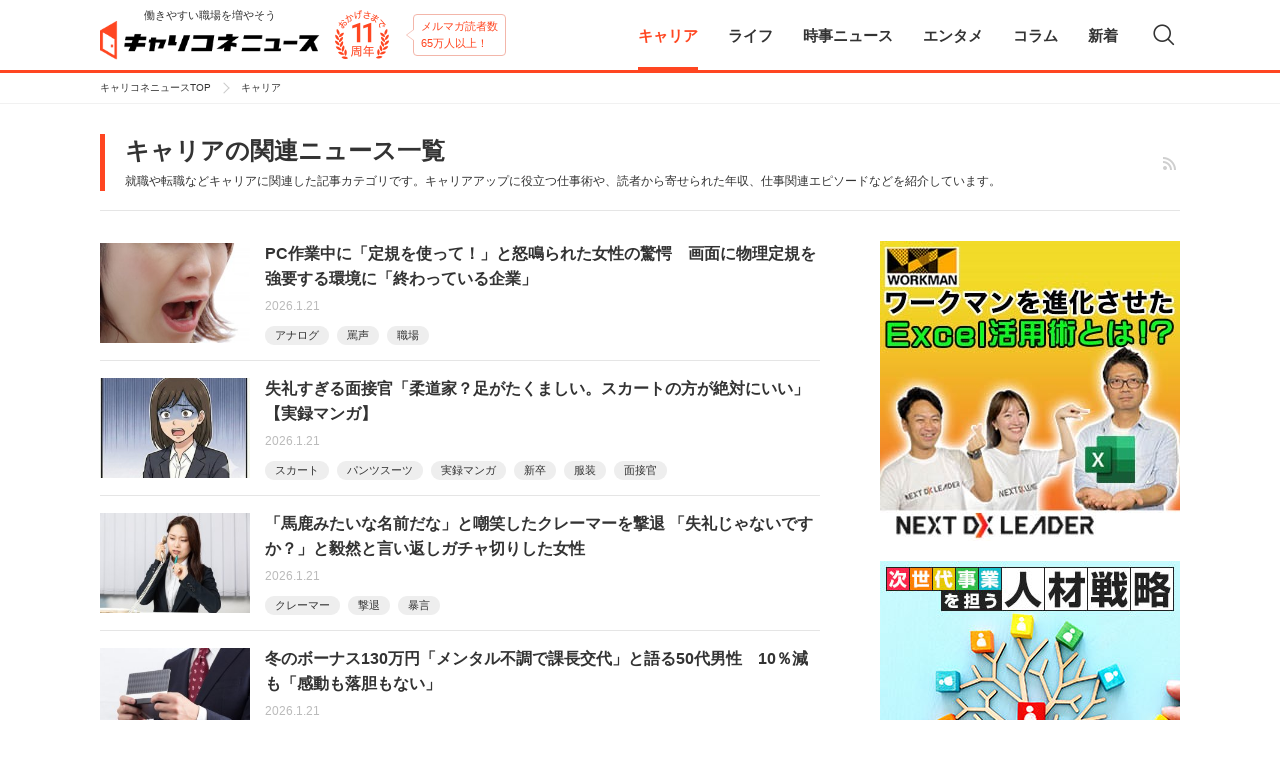

--- FILE ---
content_type: text/html; charset=UTF-8
request_url: https://news.careerconnection.jp/career/
body_size: 83071
content:
<!doctype html>
<html lang="ja" itemscope itemtype="http://schema.org/WebSite" prefix="og: http://ogp.me/ns#"  >
<head>
    
    <meta http-equiv="x-dns-prefetch-control" content="on">
<link rel="dns-prefetch" href="//code.jquery.com">
<link rel="dns-prefetch" href="//cdn.ampproject.org/">
<link rel="dns-prefetch" href="//cdnjs.cloudflare.com">
<link rel="dns-prefetch" href="//connect.facebook.net">
<link rel="dns-prefetch" href="//graph.facebook.com">
<link rel="dns-prefetch" href="//www.facebook.com/">
<link rel="dns-prefetch" href="//www.googletagmanager.com">
<link rel="dns-prefetch" href="//www.google-analytics.com">
<link rel="dns-prefetch" href="//securepubads.g.doubleclick.net">
<link rel="dns-prefetch" href="//adservice.google.co.jp">
<link rel="dns-prefetch" href="//pagead2.googlesyndication.com">
<link rel="dns-prefetch" href="//api.popin.cc">
<link rel="dns-prefetch" href="//jp.popin.cc">
<link rel="dns-prefetch" href="//cdn.treasuredata.com">
<link rel="dns-prefetch" href="//in.treasuredata.com">
<link rel="dns-prefetch" href="//anymind360.com">
<link rel="dns-prefetch" href="//assets-momentum.akamaized.net">
<link rel="dns-prefetch" href="//adntokyo.gunosy.com">
<link rel="dns-prefetch" href="//www.fourmtagservices.com">
<link rel="dns-prefetch" href="//assets-momentum.akamaized.net">
<link rel="dns-prefetch" href="//speee-ad.akamaized.net">
    <meta charset="UTF-8">
<meta name="google-site-verification" content="n_lbXkn_pFVh9mZa5uG4oPutOngBCHRtikAboo62WBQ" />
<meta name="viewport" content="width=device-width,initial-scale=1,maximum-scale=1" />
<meta http-equiv="X-UA-Compatible" content="IE=edge,chrome=1">
    <link rel="pingback" href="https://news.careerconnection.jp/xmlrpc.php" />
    <link rel="shortcut icon" href="https://news.careerconnection.jp/wp-content/themes/ccnews/img/favicon.ico">
    <link rel="apple-touch-icon" href="https://news.careerconnection.jp/wp-content/themes/ccnews/img/apple-touch-icon.png">
    <link rel="icon" type="image/png" href="https://news.careerconnection.jp/wp-content/themes/ccnews/img/android-icon.png">
    <!-- Google Tag Manager -->
<noscript><iframe src="//www.googletagmanager.com/ns.html?id=GTM-KSZ55F"
height="0" width="0" style="display:none;visibility:hidden"></iframe></noscript>
<script>(function(w,d,s,l,i){w[l]=w[l]||[];w[l].push({'gtm.start':
new Date().getTime(),event:'gtm.js'});var f=d.getElementsByTagName(s)[0],
j=d.createElement(s),dl=l!='dataLayer'?'&l='+l:'';j.async=true;j.src=
'//www.googletagmanager.com/gtm.js?id='+i+dl;f.parentNode.insertBefore(j,f);
})(window,document,'script','dataLayer','GTM-KSZ55F');</script>
<!-- End Google Tag Manager -->
    
		<!-- All in One SEO 4.6.1.1 - aioseo.com -->
		<title>キャリアの関連ニュース一覧 | キャリコネニュース</title>
		<meta name="description" content="就職や転職などキャリアに関連した記事カテゴリです。キャリアアップに役立つ仕事術や、読者から寄せられた年収、仕事関連エピソードなどを紹介しています。" />
		<meta name="robots" content="max-image-preview:large" />
		<link rel="canonical" href="https://news.careerconnection.jp/career/" />
		<link rel="next" href="https://news.careerconnection.jp/career/page/2/" />
		<meta name="generator" content="All in One SEO (AIOSEO) 4.6.1.1" />
		<meta name="google" content="nositelinkssearchbox" />
		<script type="application/ld+json" class="aioseo-schema">
			{"@context":"https:\/\/schema.org","@graph":[{"@type":"BreadcrumbList","@id":"https:\/\/news.careerconnection.jp\/career\/#breadcrumblist","itemListElement":[{"@type":"ListItem","@id":"https:\/\/news.careerconnection.jp\/#listItem","position":1,"name":"\u5bb6","item":"https:\/\/news.careerconnection.jp\/","nextItem":"https:\/\/news.careerconnection.jp\/career\/#listItem"},{"@type":"ListItem","@id":"https:\/\/news.careerconnection.jp\/career\/#listItem","position":2,"name":"\u30ad\u30e3\u30ea\u30a2","previousItem":"https:\/\/news.careerconnection.jp\/#listItem"}]},{"@type":"CollectionPage","@id":"https:\/\/news.careerconnection.jp\/career\/#collectionpage","url":"https:\/\/news.careerconnection.jp\/career\/","name":"\u30ad\u30e3\u30ea\u30a2\u306e\u95a2\u9023\u30cb\u30e5\u30fc\u30b9\u4e00\u89a7 | \u30ad\u30e3\u30ea\u30b3\u30cd\u30cb\u30e5\u30fc\u30b9","description":"\u5c31\u8077\u3084\u8ee2\u8077\u306a\u3069\u30ad\u30e3\u30ea\u30a2\u306b\u95a2\u9023\u3057\u305f\u8a18\u4e8b\u30ab\u30c6\u30b4\u30ea\u3067\u3059\u3002\u30ad\u30e3\u30ea\u30a2\u30a2\u30c3\u30d7\u306b\u5f79\u7acb\u3064\u4ed5\u4e8b\u8853\u3084\u3001\u8aad\u8005\u304b\u3089\u5bc4\u305b\u3089\u308c\u305f\u5e74\u53ce\u3001\u4ed5\u4e8b\u95a2\u9023\u30a8\u30d4\u30bd\u30fc\u30c9\u306a\u3069\u3092\u7d39\u4ecb\u3057\u3066\u3044\u307e\u3059\u3002","inLanguage":"ja","isPartOf":{"@id":"https:\/\/news.careerconnection.jp\/#website"},"breadcrumb":{"@id":"https:\/\/news.careerconnection.jp\/career\/#breadcrumblist"}},{"@type":"Organization","@id":"https:\/\/news.careerconnection.jp\/#organization","name":"\u30ad\u30e3\u30ea\u30b3\u30cd\u30cb\u30e5\u30fc\u30b9","url":"https:\/\/news.careerconnection.jp\/","logo":{"@type":"ImageObject","url":"https:\/\/news.careerconnection.jp\/wp-content\/themes\/ccnews\/img\/logo.png","@id":"https:\/\/news.careerconnection.jp\/career\/#organizationLogo"},"image":{"@id":"https:\/\/news.careerconnection.jp\/career\/#organizationLogo"},"sameAs":["https:\/\/twitter.com\/kigyo_insider"]},{"@type":"WebSite","@id":"https:\/\/news.careerconnection.jp\/#website","url":"https:\/\/news.careerconnection.jp\/","name":"\u30ad\u30e3\u30ea\u30b3\u30cd\u30cb\u30e5\u30fc\u30b9","description":"\u50cd\u304d\u3084\u3059\u3044\u8077\u5834\u3092\u5897\u3084\u305d\u3046","inLanguage":"ja","publisher":{"@id":"https:\/\/news.careerconnection.jp\/#organization"}}]}
		</script>
		<!-- All in One SEO -->

<link rel='dns-prefetch' href='//news.careerconnection.jp' />
<link rel='dns-prefetch' href='//code.jquery.com' />
<link rel="alternate" type="application/rss+xml" title="キャリコネニュース &raquo; フィード" href="https://news.careerconnection.jp/feed/" />
<link rel="alternate" type="application/rss+xml" title="キャリコネニュース &raquo; コメントフィード" href="https://news.careerconnection.jp/comments/feed/" />
<link rel="alternate" type="application/rss+xml" title="キャリコネニュース &raquo; キャリア カテゴリーのフィード" href="https://news.careerconnection.jp/career/feed/" />
<script type="text/javascript">
/* <![CDATA[ */
window._wpemojiSettings = {"baseUrl":"https:\/\/s.w.org\/images\/core\/emoji\/15.0.3\/72x72\/","ext":".png","svgUrl":"https:\/\/s.w.org\/images\/core\/emoji\/15.0.3\/svg\/","svgExt":".svg","source":{"concatemoji":"https:\/\/news.careerconnection.jp\/wp-includes\/js\/wp-emoji-release.min.js?ver=6.5.2"}};
/*! This file is auto-generated */
!function(i,n){var o,s,e;function c(e){try{var t={supportTests:e,timestamp:(new Date).valueOf()};sessionStorage.setItem(o,JSON.stringify(t))}catch(e){}}function p(e,t,n){e.clearRect(0,0,e.canvas.width,e.canvas.height),e.fillText(t,0,0);var t=new Uint32Array(e.getImageData(0,0,e.canvas.width,e.canvas.height).data),r=(e.clearRect(0,0,e.canvas.width,e.canvas.height),e.fillText(n,0,0),new Uint32Array(e.getImageData(0,0,e.canvas.width,e.canvas.height).data));return t.every(function(e,t){return e===r[t]})}function u(e,t,n){switch(t){case"flag":return n(e,"\ud83c\udff3\ufe0f\u200d\u26a7\ufe0f","\ud83c\udff3\ufe0f\u200b\u26a7\ufe0f")?!1:!n(e,"\ud83c\uddfa\ud83c\uddf3","\ud83c\uddfa\u200b\ud83c\uddf3")&&!n(e,"\ud83c\udff4\udb40\udc67\udb40\udc62\udb40\udc65\udb40\udc6e\udb40\udc67\udb40\udc7f","\ud83c\udff4\u200b\udb40\udc67\u200b\udb40\udc62\u200b\udb40\udc65\u200b\udb40\udc6e\u200b\udb40\udc67\u200b\udb40\udc7f");case"emoji":return!n(e,"\ud83d\udc26\u200d\u2b1b","\ud83d\udc26\u200b\u2b1b")}return!1}function f(e,t,n){var r="undefined"!=typeof WorkerGlobalScope&&self instanceof WorkerGlobalScope?new OffscreenCanvas(300,150):i.createElement("canvas"),a=r.getContext("2d",{willReadFrequently:!0}),o=(a.textBaseline="top",a.font="600 32px Arial",{});return e.forEach(function(e){o[e]=t(a,e,n)}),o}function t(e){var t=i.createElement("script");t.src=e,t.defer=!0,i.head.appendChild(t)}"undefined"!=typeof Promise&&(o="wpEmojiSettingsSupports",s=["flag","emoji"],n.supports={everything:!0,everythingExceptFlag:!0},e=new Promise(function(e){i.addEventListener("DOMContentLoaded",e,{once:!0})}),new Promise(function(t){var n=function(){try{var e=JSON.parse(sessionStorage.getItem(o));if("object"==typeof e&&"number"==typeof e.timestamp&&(new Date).valueOf()<e.timestamp+604800&&"object"==typeof e.supportTests)return e.supportTests}catch(e){}return null}();if(!n){if("undefined"!=typeof Worker&&"undefined"!=typeof OffscreenCanvas&&"undefined"!=typeof URL&&URL.createObjectURL&&"undefined"!=typeof Blob)try{var e="postMessage("+f.toString()+"("+[JSON.stringify(s),u.toString(),p.toString()].join(",")+"));",r=new Blob([e],{type:"text/javascript"}),a=new Worker(URL.createObjectURL(r),{name:"wpTestEmojiSupports"});return void(a.onmessage=function(e){c(n=e.data),a.terminate(),t(n)})}catch(e){}c(n=f(s,u,p))}t(n)}).then(function(e){for(var t in e)n.supports[t]=e[t],n.supports.everything=n.supports.everything&&n.supports[t],"flag"!==t&&(n.supports.everythingExceptFlag=n.supports.everythingExceptFlag&&n.supports[t]);n.supports.everythingExceptFlag=n.supports.everythingExceptFlag&&!n.supports.flag,n.DOMReady=!1,n.readyCallback=function(){n.DOMReady=!0}}).then(function(){return e}).then(function(){var e;n.supports.everything||(n.readyCallback(),(e=n.source||{}).concatemoji?t(e.concatemoji):e.wpemoji&&e.twemoji&&(t(e.twemoji),t(e.wpemoji)))}))}((window,document),window._wpemojiSettings);
/* ]]> */
</script>
<link rel='stylesheet' id='cptr-css-css' href='https://news.careerconnection.jp/wp-content/plugins/custom-post-types-relationships-cptr/css/cptr.css?ver=2.5.1' type='text/css' media='all' />
<style id='wp-emoji-styles-inline-css' type='text/css'>

	img.wp-smiley, img.emoji {
		display: inline !important;
		border: none !important;
		box-shadow: none !important;
		height: 1em !important;
		width: 1em !important;
		margin: 0 0.07em !important;
		vertical-align: -0.1em !important;
		background: none !important;
		padding: 0 !important;
	}
</style>
<link rel='stylesheet' id='wp-block-library-css' href='https://news.careerconnection.jp/wp-includes/css/dist/block-library/style.min.css?ver=6.5.2' type='text/css' media='all' />
<style id='classic-theme-styles-inline-css' type='text/css'>
/*! This file is auto-generated */
.wp-block-button__link{color:#fff;background-color:#32373c;border-radius:9999px;box-shadow:none;text-decoration:none;padding:calc(.667em + 2px) calc(1.333em + 2px);font-size:1.125em}.wp-block-file__button{background:#32373c;color:#fff;text-decoration:none}
</style>
<link rel='stylesheet' id='contact-form-7-css' href='https://news.careerconnection.jp/wp-content/plugins/contact-form-7/includes/css/styles.css?ver=5.9.3' type='text/css' media='all' />
<link rel='stylesheet' id='wordpress-popular-posts-css-css' href='https://news.careerconnection.jp/wp-content/plugins/wordpress-popular-posts/assets/css/wpp.css?ver=6.4.1' type='text/css' media='all' />
<link rel='stylesheet' id='ccnews_libstyle_swiper-css' href='https://news.careerconnection.jp/wp-content/themes/ccnews/css/swiper.min.css?ver=6.5.2' type='text/css' media='all' />
<script type="application/json" id="wpp-json">

{"sampling_active":1,"sampling_rate":100,"ajax_url":"https:\/\/news.careerconnection.jp\/wp-json\/wordpress-popular-posts\/v1\/popular-posts","api_url":"https:\/\/news.careerconnection.jp\/wp-json\/wordpress-popular-posts","ID":0,"token":"486ec768a0","lang":0,"debug":0}

</script>
<script type="text/javascript" src="https://news.careerconnection.jp/wp-content/plugins/wordpress-popular-posts/assets/js/wpp.min.js?ver=6.4.1" id="wpp-js-js"></script>
<link rel="https://api.w.org/" href="https://news.careerconnection.jp/wp-json/" /><link rel="alternate" type="application/json" href="https://news.careerconnection.jp/wp-json/wp/v2/categories/9091" />            <style id="wpp-loading-animation-styles">@-webkit-keyframes bgslide{from{background-position-x:0}to{background-position-x:-200%}}@keyframes bgslide{from{background-position-x:0}to{background-position-x:-200%}}.wpp-widget-placeholder,.wpp-widget-block-placeholder,.wpp-shortcode-placeholder{margin:0 auto;width:60px;height:3px;background:#dd3737;background:linear-gradient(90deg,#dd3737 0%,#571313 10%,#dd3737 100%);background-size:200% auto;border-radius:3px;-webkit-animation:bgslide 1s infinite linear;animation:bgslide 1s infinite linear}</style>
            <!--[if lt IE 9]><script src="https://cdnjs.cloudflare.com/ajax/libs/html5shiv/3.7.3/html5shiv.min.js"></script><![endif]-->    <link rel="stylesheet" id="ccnews_style_main-css" href="https://news.careerconnection.jp/wp-content/themes/ccnews/css/style.css" type="text/css" media="all" />

        
    <link rel="preload" as="script" href="https://pdn.adingo.jp/p.js">
    <link rel="preconnect" href="https://sh.adingo.jp" crossorigin="use-credentials">

    <div class="fluct-interstitial"></div>

    <script type="text/javascript">
    if (typeof(window['adingoFluctRefererTracking']) === 'undefined') {
    var AdingoFluctRefererTracking = function() {

        if (navigator.userAgent.match(/iPhone|Android.+Mobile/)) {
        this.match_group_id = 1000162384;
        this.match_unit_id = 1000262391;
        } else {
        this.match_group_id = 1000162383;
        this.match_unit_id = 1000262390;
        }

        this.url_list = ['news.careerconnection.jp'];
        this.match_flg = false;
    }
    AdingoFluctRefererTracking.prototype = {
        initialize : function() {
        for  (var i = 0; i < this.url_list.length; i++) {
            if (document.referrer.indexOf(this.url_list[i]) !== -1) {
            this.match_flg = true;
            break;
            }
        }
        }
    };
    window['adingoFluctRefererTracking'] = new AdingoFluctRefererTracking();
    }
    window['adingoFluctRefererTracking'].initialize();
    </script>
    

        <script type="text/javascript">
        (function(c,l,a,r,i,t,y){
            c[a]=c[a]||function(){(c[a].q=c[a].q||[]).push(arguments)};
            t=l.createElement(r);t.async=1;t.src="https://www.clarity.ms/tag/"+i;
            y=l.getElementsByTagName(r)[0];y.parentNode.insertBefore(t,y);
        })(window, document, "clarity", "script", "gobu0w52kh");
    </script>
</head>
<body id="ccn-body" class="">
<header class="ccn-header">
    <div class="ccn-header-inner">
        <div class="ccn-header-id">
            <a href="https://news.careerconnection.jp" class="ccn-header-id__logo">
                <h1>
                    <span>働きやすい職場を増やそう</span>
                    <img src="https://news.careerconnection.jp/wp-content/themes/ccnews/img/logo.png" alt="キャリコネニュース">
                </h1>
            </a>
            <img class="ccn-header-id__anniv" src="https://news.careerconnection.jp/wp-content/themes/ccnews/img/anniv/img_anniv_11.png" alt="おかげさまで11周年">
            <span class="ccn-header-id__balloon">メルマガ読者数<br>65万人以上！</span>
        </div>
        <div class="ccn-header-nav__sp-btn" id="js__ccn-sp-hnav">
            <span class="ccn-header-nav__sp-btn-line"></span>
            <span class="ccn-header-nav__sp-btn-inner"></span>
        </div>
        <span class="ccn-header-search-icon js-ccn-search"></span>
        <nav class="ccn-header-nav-wrapper">
    <ul class="ccn-header-nav">
        <li class="ccn-header-nav__parent only-sp">
            <a href="https://news.careerconnection.jp" class="ccn-header-nav__parent-item">
                <span>キャリコネニューストップ</span><i class="ccn-header-nav__arrow"></i>
            </a>
        </li>
        <li class="ccn-header-nav__parent js__ccn-header-child-nav">
            <a href="https://news.careerconnection.jp/career/" class="ccn-header-nav__parent-item is-haschild is-current">
                <span>キャリア</span><i class="ccn-header-nav__arrow"></i>
            </a>
            <div class="ccn-header-nav__child">
                <div class="ccn-header-nav__child-inner">
                    <dl class="ccn-header-nav__child-normal">
                        <dt>
                            <a href="https://news.careerconnection.jp/career/" class="ccn-header-nav__child-top">
                                <span>キャリア</span><i class="ccn-header-nav__arrow"></i>
                            </a>
                        </dt>
                                                                        <dd>
                            <ul class="ccn-header-nav__child-list">
                                                                <li>
                                    <a href="https://news.careerconnection.jp/career/general/" class="ccn-header-nav__child-item ">総合<i class="ccn-header-nav__arrow"></i></a>
                                </li>
                                                                <li>
                                    <a href="https://news.careerconnection.jp/career/recruit/" class="ccn-header-nav__child-item ">就活<i class="ccn-header-nav__arrow"></i></a>
                                </li>
                                                                <li>
                                    <a href="https://news.careerconnection.jp/career/gaishi/" class="ccn-header-nav__child-item ">外資系への転職<i class="ccn-header-nav__arrow"></i></a>
                                </li>
                                                                <li>
                                    <a href="https://news.careerconnection.jp/career/recruit-career/" class="ccn-header-nav__child-item ">採用<i class="ccn-header-nav__arrow"></i></a>
                                </li>
                                                                <li>
                                    <a href="https://news.careerconnection.jp/career/studying-abroad/" class="ccn-header-nav__child-item ">留学<i class="ccn-header-nav__arrow"></i></a>
                                </li>
                                                                <li>
                                    <a href="https://news.careerconnection.jp/career/%e7%b5%a6%e4%b8%8e%e3%83%bb%e5%8f%8e%e5%85%a5/" class="ccn-header-nav__child-item ">給与・収入<i class="ccn-header-nav__arrow"></i></a>
                                </li>
                                                                <li>
                                    <a href="https://news.careerconnection.jp/career/qualification/" class="ccn-header-nav__child-item ">資格<i class="ccn-header-nav__arrow"></i></a>
                                </li>
                                                                <li>
                                    <a href="https://news.careerconnection.jp/career/career-change/" class="ccn-header-nav__child-item ">転職<i class="ccn-header-nav__arrow"></i></a>
                                </li>
                                                                <li>
                                    <a href="https://news.careerconnection.jp/career/nensyu/" class="ccn-header-nav__child-item ">副業・独立<i class="ccn-header-nav__arrow"></i></a>
                                </li>
                                                                <li>
                                    <a href="https://news.careerconnection.jp/career/engineer/" class="ccn-header-nav__child-item ">エンジニア<i class="ccn-header-nav__arrow"></i></a>
                                </li>
                                                            </ul>
                        </dd>
                                            </dl>
                                                            <dl class="ccn-header-nav__child-sponsor">
                        <dt>Sponsored</dt>
                        <dd>
                            <ul class="ccn-header-nav__child-list">
                                                                <li>
                                    <a href="https://news.careerconnection.jp/channel/globalway-dx/" class="ccn-header-nav__child-item ">最先端のDX特集<i class="ccn-header-nav__arrow"></i></a>
                                </li>
                                                                <li>
                                    <a href="https://news.careerconnection.jp/channel/shinsaiyo/" class="ccn-header-nav__child-item ">ポストコロナの新採用戦略<i class="ccn-header-nav__arrow"></i></a>
                                </li>
                                                                <li>
                                    <a href="https://news.careerconnection.jp/channel/recruitment-story/" class="ccn-header-nav__child-item ">採用ストーリー<i class="ccn-header-nav__arrow"></i></a>
                                </li>
                                                                <li>
                                    <a href="https://news.careerconnection.jp/channel/spready/" class="ccn-header-nav__child-item ">Spready<i class="ccn-header-nav__arrow"></i></a>
                                </li>
                                                                <li>
                                    <a href="https://news.careerconnection.jp/channel/resaco/" class="ccn-header-nav__child-item ">企業研究 Resaco<i class="ccn-header-nav__arrow"></i></a>
                                </li>
                                                                <li>
                                    <a href="https://news.careerconnection.jp/channel/timeticket/" class="ccn-header-nav__child-item ">TIME TICKET LIFE<i class="ccn-header-nav__arrow"></i></a>
                                </li>
                                                                <li>
                                    <a href="https://news.careerconnection.jp/channel/mid-career-recruiting/" class="ccn-header-nav__child-item ">中途採用サクセス<i class="ccn-header-nav__arrow"></i></a>
                                </li>
                                                                <li>
                                    <a href="https://news.careerconnection.jp/channel/jisedai/" class="ccn-header-nav__child-item ">次世代事業を担う人材戦略<i class="ccn-header-nav__arrow"></i></a>
                                </li>
                                                                <li>
                                    <a href="https://news.careerconnection.jp/channel/white/" class="ccn-header-nav__child-item ">ホワイト企業特集<i class="ccn-header-nav__arrow"></i></a>
                                </li>
                                                                <li>
                                    <a href="https://news.careerconnection.jp/channel/fukusen/" class="ccn-header-nav__child-item ">ビジネスデザイナー細野真悟さんに聞く「小さな事業」の作り方<i class="ccn-header-nav__arrow"></i></a>
                                </li>
                                                                <li>
                                    <a href="https://news.careerconnection.jp/channel/talentbook/" class="ccn-header-nav__child-item ">Presented by talentbook<i class="ccn-header-nav__arrow"></i></a>
                                </li>
                                                            </ul>
                        </dd>
                    </dl>
                                    </div>
            </div>
        </li>
        <li class="ccn-header-nav__parent js__ccn-header-child-nav">
            <a href="https://news.careerconnection.jp/lifestyle/" class="ccn-header-nav__parent-item is-haschild ">
                <span>ライフ</span><i class="ccn-header-nav__arrow"></i>
            </a>
            <div class="ccn-header-nav__child">
                <div class="ccn-header-nav__child-inner">
                    <dl class="ccn-header-nav__child-normal">
                        <dt>
                            <a href="https://news.careerconnection.jp/lifestyle/" class="ccn-header-nav__child-top">
                                <span>ライフ</span><i class="ccn-header-nav__arrow"></i>
                            </a>
                        </dt>
                                                                        <dd>
                            <ul class="ccn-header-nav__child-list">
                                                                <li>
                                    <a href="https://news.careerconnection.jp/lifestyle/money/" class="ccn-header-nav__child-item ">マネー・投資<i class="ccn-header-nav__arrow"></i></a>
                                </li>
                                                                <li>
                                    <a href="https://news.careerconnection.jp/lifestyle/living/" class="ccn-header-nav__child-item ">住まい<i class="ccn-header-nav__arrow"></i></a>
                                </li>
                                                                <li>
                                    <a href="https://news.careerconnection.jp/lifestyle/health-and-beauty/" class="ccn-header-nav__child-item ">健康・美<i class="ccn-header-nav__arrow"></i></a>
                                </li>
                                                                <li>
                                    <a href="https://news.careerconnection.jp/lifestyle/love/" class="ccn-header-nav__child-item ">出会い・恋愛・結婚<i class="ccn-header-nav__arrow"></i></a>
                                </li>
                                                                <li>
                                    <a href="https://news.careerconnection.jp/lifestyle/life-with-child/" class="ccn-header-nav__child-item ">出産・子育て<i class="ccn-header-nav__arrow"></i></a>
                                </li>
                                                                <li>
                                    <a href="https://news.careerconnection.jp/lifestyle/telework/" class="ccn-header-nav__child-item ">地方移住・テレワーク<i class="ccn-header-nav__arrow"></i></a>
                                </li>
                                                            </ul>
                        </dd>
                                            </dl>
                                                            <dl class="ccn-header-nav__child-sponsor">
                        <dt>Sponsored</dt>
                        <dd>
                            <ul class="ccn-header-nav__child-list">
                                                                <li>
                                    <a href="https://news.careerconnection.jp/channel/zwei/" class="ccn-header-nav__child-item ">婚活Times<i class="ccn-header-nav__arrow"></i></a>
                                </li>
                                                                <li>
                                    <a href="https://news.careerconnection.jp/channel/onet/" class="ccn-header-nav__child-item ">婚活応援コラム<i class="ccn-header-nav__arrow"></i></a>
                                </li>
                                                            </ul>
                        </dd>
                    </dl>
                                    </div>
            </div>
        </li>
        <li class="ccn-header-nav__parent js__ccn-header-child-nav">
            <a href="https://news.careerconnection.jp/news/" class="ccn-header-nav__parent-item is-haschild ">
                <span>時事ニュース</span><i class="ccn-header-nav__arrow"></i>
            </a>
            <div class="ccn-header-nav__child">
                <div class="ccn-header-nav__child-inner">
                    <dl class="ccn-header-nav__child-normal">
                        <dt>
                            <a href="https://news.careerconnection.jp/news/" class="ccn-header-nav__child-top">
                                <span>時事ニュース</span><i class="ccn-header-nav__arrow"></i>
                            </a>
                        </dt>
                                                                        <dd>
                            <ul class="ccn-header-nav__child-list">
                                                                <li>
                                    <a href="https://news.careerconnection.jp/news/social/" class="ccn-header-nav__child-item ">社会<i class="ccn-header-nav__arrow"></i></a>
                                </li>
                                                                <li>
                                    <a href="https://news.careerconnection.jp/news/trend/" class="ccn-header-nav__child-item ">トレンド<i class="ccn-header-nav__arrow"></i></a>
                                </li>
                                                                <li>
                                    <a href="https://news.careerconnection.jp/special-contents/dx-initiatives/" class="ccn-header-nav__child-item ">未来を創るリーダーのチャレンジ ー 事業と組織を導く、変革のネクストステージ ー<i class="ccn-header-nav__arrow"></i></a>
                                </li>
                                                            </ul>
                        </dd>
                                            </dl>
                                                        </div>
            </div>
        </li>
        <li class="ccn-header-nav__parent js__ccn-header-child-nav">
            <a href="https://news.careerconnection.jp/entame/" class="ccn-header-nav__parent-item is-haschild ">
                <span>エンタメ</span><i class="ccn-header-nav__arrow"></i>
            </a>
            <div class="ccn-header-nav__child">
                <div class="ccn-header-nav__child-inner">
                    <dl class="ccn-header-nav__child-normal">
                        <dt>
                            <a href="https://news.careerconnection.jp/entame/" class="ccn-header-nav__child-top">
                                <span>エンタメ</span> <i class="ccn-header-nav__arrow"></i>
                            </a>
                        </dt>
                                                                        <dd>
                            <ul class="ccn-header-nav__child-list">
                                                                <li>
                                    <a href="https://news.careerconnection.jp/entame/" class="ccn-header-nav__child-item ">エンタメ<i class="ccn-header-nav__arrow"></i></a>
                                </li>
                                                            </ul>
                        </dd>
                                            </dl>
                                                        </div>
            </div>
        </li>
        <li class="ccn-header-nav__parent">
            <a href="https://news.careerconnection.jp/column/" class="ccn-header-nav__parent-item ">
                <span>コラム</span><i class="ccn-header-nav__arrow"></i>
            </a>
        </li>
        <li class="ccn-header-nav__parent">
            <a href="https://news.careerconnection.jp/newlist/" class="ccn-header-nav__parent-item ">
                <span>新着</span><i class="ccn-header-nav__arrow"></i>
            </a>
        </li>
    </ul>
</nav>
    </div>
    <div class="ccn-header-search">
        <div class="ccn-header-search__form">
            <form action="https://news.careerconnection.jp" method="get">
                <label class="ccn-header-search__label" for="s">記事を検索</label>
                <input type="text" name="s" class="ccn-header-search__input" placeholder="記事を検索" autocomplete="off" value="">
                <input type="hidden" name="post_type" value="post">
                <button type="submit" class="ccn-header-search__submit-btn"></button>
            </form>
            <span class="ccn-header-search__close-btn js-ccn-search-close"></span>
        </div>
    </div>
</header>
<!-- /.ccn-header -->
<div class="ccn-wrapper">
    <div id="JP_CNS_SP_article_head"></div><div class="ccn-bread-pc">
            <ul class="ccn-bread-pc__nav">
                <li>
            <a href="https://news.careerconnection.jp">                キャリコネニュースTOP            </a>        </li>
                <li>
                            キャリア                    </li>
            </ul>
    </div>

<div class="ccn-archive-head">
    <div class="ccn-archive-head__inner">
        <h1 class="ccn-archive-head__title">
            <span>キャリアの関連ニュース一覧</span>
        </h1>
        <p class="ccn-archive-head__lead">就職や転職などキャリアに関連した記事カテゴリです。キャリアアップに役立つ仕事術や、読者から寄せられた年収、仕事関連エピソードなどを紹介しています。</p>
        <a href="https://news.careerconnection.jp/?feed=rss2&cat=9091" class="ccn-archive-head__rss" target="_blank"></a>
    </div>
</div>
<!-- /.ccn-archive-head -->

<div class="ccn-contents ccn-archive">
    <div class="ccn-main">
        <section class="ccn-archive__list">
                                    <article class="ccn-archive__article">
        <a href="https://news.careerconnection.jp/career/general/237108/" class="ccn-archive__article-img" >
                <img src="https://news-careerconection-image.s3.ap-northeast-1.amazonaws.com/wp-content/uploads/2026/01/260120do-250x166.jpg" alt="" loading="lazy" width="150" height="100">
            </a>
    <div class="ccn-archive__article-info">
        <div class="ccn-archive__article-info-inner">
            <a href="https://news.careerconnection.jp/career/general/237108/" class="ccn-archive__article-info-title">
                <h3>PC作業中に「定規を使って！」と怒鳴られた女性の驚愕　画面に物理定規を強要する環境に「終わっている企業」</h3>
            </a>
            <time class="ccn-archive__article-info-date">2026.1.21</time>
        </div>
        <div class="ccn-archive__article-info-tag">
                                                <a href="https://news.careerconnection.jp/tag/%e3%82%a2%e3%83%8a%e3%83%ad%e3%82%b0/">アナログ</a>
                        <a href="https://news.careerconnection.jp/tag/%e7%bd%b5%e5%a3%b0/">罵声</a>
                        <a href="https://news.careerconnection.jp/tag/%e8%81%b7%e5%a0%b4/">職場</a>
                                </div>
    </div>
</article>
                        <article class="ccn-archive__article">
        <a href="https://news.careerconnection.jp/career/237077/" class="ccn-archive__article-img" >
                <img src="https://news-careerconection-image.s3.ap-northeast-1.amazonaws.com/wp-content/uploads/2026/01/0120manga1-250x187.jpg" alt="" loading="lazy" width="150" height="100">
            </a>
    <div class="ccn-archive__article-info">
        <div class="ccn-archive__article-info-inner">
            <a href="https://news.careerconnection.jp/career/237077/" class="ccn-archive__article-info-title">
                <h3>失礼すぎる面接官「柔道家？足がたくましい。スカートの方が絶対にいい」【実録マンガ】</h3>
            </a>
            <time class="ccn-archive__article-info-date">2026.1.21</time>
        </div>
        <div class="ccn-archive__article-info-tag">
                                                <a href="https://news.careerconnection.jp/tag/%e3%82%b9%e3%82%ab%e3%83%bc%e3%83%88/">スカート</a>
                        <a href="https://news.careerconnection.jp/tag/%e3%83%91%e3%83%b3%e3%83%84%e3%82%b9%e3%83%bc%e3%83%84/">パンツスーツ</a>
                        <a href="https://news.careerconnection.jp/tag/%e5%ae%9f%e9%8c%b2%e3%83%9e%e3%83%b3%e3%82%ac/">実録マンガ</a>
                        <a href="https://news.careerconnection.jp/tag/%e6%96%b0%e5%8d%92/">新卒</a>
                        <a href="https://news.careerconnection.jp/tag/%e6%9c%8d%e8%a3%85/">服装</a>
                        <a href="https://news.careerconnection.jp/tag/%e9%9d%a2%e6%8e%a5%e5%ae%98/">面接官</a>
                                </div>
    </div>
</article>
                        <article class="ccn-archive__article">
        <a href="https://news.careerconnection.jp/career/general/237091/" class="ccn-archive__article-img" >
                <img src="https://news-careerconection-image.s3.ap-northeast-1.amazonaws.com/wp-content/uploads/2026/01/0120tl-250x167.jpg" alt="" loading="lazy" width="150" height="100">
            </a>
    <div class="ccn-archive__article-info">
        <div class="ccn-archive__article-info-inner">
            <a href="https://news.careerconnection.jp/career/general/237091/" class="ccn-archive__article-info-title">
                <h3>「馬鹿みたいな名前だな」と嘲笑したクレーマーを撃退 「失礼じゃないですか？」と毅然と言い返しガチャ切りした女性</h3>
            </a>
            <time class="ccn-archive__article-info-date">2026.1.21</time>
        </div>
        <div class="ccn-archive__article-info-tag">
                                                <a href="https://news.careerconnection.jp/tag/%e3%82%af%e3%83%ac%e3%83%bc%e3%83%9e%e3%83%bc/">クレーマー</a>
                        <a href="https://news.careerconnection.jp/tag/%e6%92%83%e9%80%80/">撃退</a>
                        <a href="https://news.careerconnection.jp/tag/%e6%9a%b4%e8%a8%80/">暴言</a>
                                </div>
    </div>
</article>
                        <article class="ccn-archive__article">
        <a href="https://news.careerconnection.jp/career/general/237063/" class="ccn-archive__article-img" >
                <img src="https://news-careerconection-image.s3.ap-northeast-1.amazonaws.com/wp-content/uploads/2026/01/3794583_s-250x167.jpg" alt="" loading="lazy" width="150" height="100">
            </a>
    <div class="ccn-archive__article-info">
        <div class="ccn-archive__article-info-inner">
            <a href="https://news.careerconnection.jp/career/general/237063/" class="ccn-archive__article-info-title">
                <h3>冬のボーナス130万円「メンタル不調で課長交代」と語る50代男性　10％減も「感動も落胆もない」</h3>
            </a>
            <time class="ccn-archive__article-info-date">2026.1.21</time>
        </div>
        <div class="ccn-archive__article-info-tag">
                                                <a href="https://news.careerconnection.jp/tag/%e3%83%9c%e3%83%bc%e3%83%8a%e3%82%b9/">ボーナス</a>
                        <a href="https://news.careerconnection.jp/tag/%e3%83%a1%e3%83%b3%e3%82%bf%e3%83%ab%e4%b8%8d%e8%aa%bf/">メンタル不調</a>
                        <a href="https://news.careerconnection.jp/tag/%e8%aa%b2%e9%95%b7/">課長</a>
                                </div>
    </div>
</article>
                        <article class="ccn-archive__article">
        <a href="https://news.careerconnection.jp/career/general/237099/" class="ccn-archive__article-img" >
                <img src="https://news-careerconection-image.s3.ap-northeast-1.amazonaws.com/wp-content/uploads/2026/01/0120tc-250x188.jpg" alt="" loading="lazy" width="150" height="100">
            </a>
    <div class="ccn-archive__article-info">
        <div class="ccn-archive__article-info-inner">
            <a href="https://news.careerconnection.jp/career/general/237099/" class="ccn-archive__article-info-title">
                <h3>80時間残業しても「勝手にやったこと」扱い　しかも「残業代目当てだろ」と罵倒された男性の怒り</h3>
            </a>
            <time class="ccn-archive__article-info-date">2026.1.21</time>
        </div>
        <div class="ccn-archive__article-info-tag">
                                                <a href="https://news.careerconnection.jp/tag/%e6%ae%8b%e6%a5%ad/">残業</a>
                        <a href="https://news.careerconnection.jp/tag/%e7%90%86%e4%b8%8d%e5%b0%bd/">理不尽</a>
                        <a href="https://news.careerconnection.jp/tag/%e7%bd%b5%e5%80%92/">罵倒</a>
                                </div>
    </div>
</article>
                        <article class="ccn-archive__article">
        <a href="https://news.careerconnection.jp/career/general/237104/" class="ccn-archive__article-img" >
                <img src="https://news-careerconection-image.s3.ap-northeast-1.amazonaws.com/wp-content/uploads/2026/01/260120bo-250x167.jpg" alt="" loading="lazy" width="150" height="100">
            </a>
    <div class="ccn-archive__article-info">
        <div class="ccn-archive__article-info-inner">
            <a href="https://news.careerconnection.jp/career/general/237104/" class="ccn-archive__article-info-title">
                <h3>34歳で冬のボーナス117万円！「満足しています」と語る男性、使い道は海外旅行</h3>
            </a>
            <time class="ccn-archive__article-info-date">2026.1.21</time>
        </div>
        <div class="ccn-archive__article-info-tag">
                                                <a href="https://news.careerconnection.jp/tag/%e3%83%9c%e3%83%bc%e3%83%8a%e3%82%b9/">ボーナス</a>
                        <a href="https://news.careerconnection.jp/tag/%e6%b5%b7%e5%a4%96%e6%97%85%e8%a1%8c/">海外旅行</a>
                        <a href="https://news.careerconnection.jp/tag/%e6%ba%80%e8%b6%b3/">満足</a>
                                </div>
    </div>
</article>
                        <article class="ccn-archive__article">
        <a href="https://news.careerconnection.jp/career/236990/" class="ccn-archive__article-img" >
                <img src="https://news-careerconection-image.s3.ap-northeast-1.amazonaws.com/wp-content/uploads/2026/01/32471174_s-250x167.jpg" alt="" loading="lazy" width="150" height="100">
            </a>
    <div class="ccn-archive__article-info">
        <div class="ccn-archive__article-info-inner">
            <a href="https://news.careerconnection.jp/career/236990/" class="ccn-archive__article-info-title">
                <h3>冬のボーナスが55万→120万円に大幅上昇！　それでも「あてにしてない」と断言する女性</h3>
            </a>
            <time class="ccn-archive__article-info-date">2026.1.20</time>
        </div>
        <div class="ccn-archive__article-info-tag">
                                                <a href="https://news.careerconnection.jp/tag/%e3%83%9c%e3%83%bc%e3%83%8a%e3%82%b9/">ボーナス</a>
                        <a href="https://news.careerconnection.jp/tag/%e3%83%ad%e3%83%bc%e3%83%b3/">ローン</a>
                        <a href="https://news.careerconnection.jp/tag/%e4%b8%8a%e6%98%87/">上昇</a>
                                </div>
    </div>
</article>
                        <article class="ccn-archive__article">
        <a href="https://news.careerconnection.jp/career/career-change/236996/" class="ccn-archive__article-img" >
                <img src="https://news-careerconection-image.s3.ap-northeast-1.amazonaws.com/wp-content/uploads/2026/01/0209ze-250x167.jpg" alt="" loading="lazy" width="150" height="100">
            </a>
    <div class="ccn-archive__article-info">
        <div class="ccn-archive__article-info-inner">
            <a href="https://news.careerconnection.jp/career/career-change/236996/" class="ccn-archive__article-info-title">
                <h3>「開封して中身抜いた？」ボーナスが明細より10万円少なく、夫を疑った妻。現金手渡し会社の呆れた実態</h3>
            </a>
            <time class="ccn-archive__article-info-date">2026.1.20</time>
        </div>
        <div class="ccn-archive__article-info-tag">
                                                <a href="https://news.careerconnection.jp/tag/%e3%83%9c%e3%83%bc%e3%83%8a%e3%82%b9/">ボーナス</a>
                        <a href="https://news.careerconnection.jp/tag/%e6%98%8e%e7%b4%b0/">明細</a>
                        <a href="https://news.careerconnection.jp/tag/%e7%8f%be%e9%87%91%e6%89%8b%e6%b8%a1%e3%81%97/">現金手渡し</a>
                                </div>
    </div>
</article>
                        <article class="ccn-archive__article">
        <a href="https://news.careerconnection.jp/career/general/236984/" class="ccn-archive__article-img" >
                <img src="https://news-careerconection-image.s3.ap-northeast-1.amazonaws.com/wp-content/uploads/2026/01/33724960_s-250x167.jpg" alt="" loading="lazy" width="150" height="100">
            </a>
    <div class="ccn-archive__article-info">
        <div class="ccn-archive__article-info-inner">
            <a href="https://news.careerconnection.jp/career/general/236984/" class="ccn-archive__article-info-title">
                <h3>冬のボーナスが爆増「昨年は70万円、今年は380万円」　それでも「来期以降キープできるかが肝」と冷静な女性</h3>
            </a>
            <time class="ccn-archive__article-info-date">2026.1.20</time>
        </div>
        <div class="ccn-archive__article-info-tag">
                                                <a href="https://news.careerconnection.jp/tag/%e3%82%a4%e3%83%b3%e3%82%bb%e3%83%b3%e3%83%86%e3%82%a3%e3%83%96/">インセンティブ</a>
                        <a href="https://news.careerconnection.jp/tag/%e3%83%9c%e3%83%bc%e3%83%8a%e3%82%b9/">ボーナス</a>
                        <a href="https://news.careerconnection.jp/tag/%e7%88%86%e5%a2%97/">爆増</a>
                                </div>
    </div>
</article>
                        <article class="ccn-archive__article">
        <a href="https://news.careerconnection.jp/career/236922/" class="ccn-archive__article-img" >
                <img src="https://news-careerconection-image.s3.ap-northeast-1.amazonaws.com/wp-content/uploads/2025/12/251216sh-250x188.jpg" alt="" loading="lazy" width="150" height="100">
            </a>
    <div class="ccn-archive__article-info">
        <div class="ccn-archive__article-info-inner">
            <a href="https://news.careerconnection.jp/career/236922/" class="ccn-archive__article-info-title">
                <h3>冬ボーナスが初支給！手取り15万円に「すごく嬉しかった」と語る女性</h3>
            </a>
            <time class="ccn-archive__article-info-date">2026.1.19</time>
        </div>
        <div class="ccn-archive__article-info-tag">
                                                <a href="https://news.careerconnection.jp/tag/%e5%86%ac%e3%83%9c%e3%83%bc%e3%83%8a%e3%82%b9/">冬ボーナス</a>
                        <a href="https://news.careerconnection.jp/tag/%e5%88%9d%e6%94%af%e7%b5%a6/">初支給</a>
                        <a href="https://news.careerconnection.jp/tag/%e5%96%9c%e3%81%b3/">喜び</a>
                                </div>
    </div>
</article>
                                </section>
        <!-- /.ccn-archive__list -->
        <div class="ccn-pagination">
    <nav class="ccn-pagination__group">
        <a href="https://news.careerconnection.jp/career/page/1235/" class="ccn-pagination__arrow is-first">»</a>
<span aria-current="page" class="ccn-pagination__current">1</span>
<a class="ccn-pagination__number" href="https://news.careerconnection.jp/career/page/2/">2</a>
<a class="ccn-pagination__number" href="https://news.careerconnection.jp/career/page/3/">3</a>
<a class="ccn-pagination__number" href="https://news.careerconnection.jp/career/page/4/">4</a>
<a class="ccn-pagination__number" href="https://news.careerconnection.jp/career/page/5/">5</a>
<a class="ccn-pagination__number" href="https://news.careerconnection.jp/career/page/1235/">1,235</a>
<a class="ccn-pagination__arrow is-next" href="https://news.careerconnection.jp/career/page/2/">次へ &raquo;</a>    </nav>
    <span class="ccn-pagination__page">Page 1 of 1235</span>
</div>
<!-- /.ccn-pagination -->
    </div>
    <!-- /.ccn-main -->

    
<div class="ccn-side">
    <div class="widget_text ccn-side-ads ccn-widget only-pc"><div class="textwidget custom-html-widget">
<a href="https://news.careerconnection.jp/dx/ndl-original-202/" target="_blank" onclick="ga('send','event','ccttlp03_from_ccnside_pc','click','ccttlp03_from_ccnside_pc');" rel="noopener"><img src="https://news-careerconection-image.s3.ap-northeast-1.amazonaws.com/wp-content/uploads/2022/10/1025wmd.jpg" alt="次世代バナー" loading="lazy"></a>
</div></div><div class="widget_text ccn-side-ads ccn-widget only-pc"><div class="textwidget custom-html-widget"><div><a href="https://news.careerconnection.jp/channel/jisedai/" target="_blank" onclick="ga('send','event','ccttlp03_from_ccnside_pc','click','ccttlp03_from_ccnside_pc');" rel="noopener"><img src="https://news-careerconection-image.s3.ap-northeast-1.amazonaws.com/wp-content/uploads/2022/05/0510jisedai.jpg" alt="次世代バナー" loading="lazy"></a></div>
<div style="margin-top:20px;"><a href="https://news.careerconnection.jp/channel/dx-initiatives/" target="_blank" onclick="ga('send','event','ccttlp03_from_ccnside_pc','click','ccttlp03_from_ccnside_pc');" rel="noopener"><img src="https://news-careerconection-image.s3.ap-northeast-1.amazonaws.com/wp-content/uploads/2025/07/dxmirai.jpg" alt="" loading="lazy"></a></div></div></div>


        <div class="ccn-side-ranking ccn-widget">
        <div id="resp_article_right_1st"></div>
        <h3 class="ccn-side-ranking__title ccn-widget__title">人気記事ランキング</h3>
    <ol class="ccn-side-ranking__list">
                <li>
            <a href="https://news.careerconnection.jp/career/general/235445/" class="ccn-side-ranking__list-item">
                <span class="ccn-side-ranking__list-img">
                    <img src="https://news-careerconection-image.s3.ap-northeast-1.amazonaws.com/wp-content/uploads/2025/12/251216sh-240x180.jpg" alt="" class="wpp-thumbnail wpp_featured" loading="lazy" width="90" height="60">
                </span>
                <span class="ccn-side-ranking__list-title">「冬のボーナス。290万円でした」夏冬合わせて550万円支給された50代男性</span>
            </a>
        </li>
                <li>
            <a href="https://news.careerconnection.jp/career/general/234344/" class="ccn-side-ranking__list-item">
                <span class="ccn-side-ranking__list-img">
                    <img src="https://news-careerconection-image.s3.ap-northeast-1.amazonaws.com/wp-content/uploads/2025/11/1129ins-240x236.jpg" alt="" class="wpp-thumbnail wpp_featured" loading="lazy" width="90" height="60">
                </span>
                <span class="ccn-side-ranking__list-title">市役所のクレーマー「お前、高卒か？」 → 高学歴男性が「院卒です」と答えた結果【実録マンガ】</span>
            </a>
        </li>
                <li>
            <a href="https://news.careerconnection.jp/career/general/145764/" class="ccn-side-ranking__list-item">
                <span class="ccn-side-ranking__list-img">
                    <img src="https://news-careerconection-image.s3.ap-northeast-1.amazonaws.com/wp-content/uploads/2022/10/1020con-240x180.jpg" alt="" class="wpp-thumbnail wpp_featured" loading="lazy" width="90" height="60">
                </span>
                <span class="ccn-side-ranking__list-title">本社にクレームをいれたら、近所のコンビニが潰れてしまった話　ソフトクリームに文句を言ったところ……。</span>
            </a>
        </li>
                <li>
            <a href="https://news.careerconnection.jp/career/233360/" class="ccn-side-ranking__list-item">
                <span class="ccn-side-ranking__list-img">
                    <img src="https://news-careerconection-image.s3.ap-northeast-1.amazonaws.com/wp-content/uploads/2025/11/0615bon-240x159.jpg" alt="" class="wpp-thumbnail wpp_featured" loading="lazy" width="90" height="60">
                </span>
                <span class="ccn-side-ranking__list-title">冬のボーナス、課長は「0円」なのに「部長職以上は300万円」　納得いかず「退職も考えている」と語る40代男性</span>
            </a>
        </li>
                <li>
            <a href="https://news.careerconnection.jp/career/general/234189/" class="ccn-side-ranking__list-item">
                <span class="ccn-side-ranking__list-img">
                    <img src="https://news-careerconection-image.s3.ap-northeast-1.amazonaws.com/wp-content/uploads/2025/11/1127r2-240x132.jpg" alt="" class="wpp-thumbnail wpp_featured" loading="lazy" width="90" height="60">
                </span>
                <span class="ccn-side-ranking__list-title">「あなたの日本語おかしいわね、日本人？」と電話口でクレーム → 「ご予約いただかなくて結構です」とお断りした男性【実録マンガ】</span>
            </a>
        </li>
                <li>
            <a href="https://news.careerconnection.jp/career/general/234198/" class="ccn-side-ranking__list-item">
                <span class="ccn-side-ranking__list-img">
                    <img src="https://news-careerconection-image.s3.ap-northeast-1.amazonaws.com/wp-content/uploads/2025/11/1127se-240x212.jpg" alt="" class="wpp-thumbnail wpp_featured" loading="lazy" width="90" height="60">
                </span>
                <span class="ccn-side-ranking__list-title">職場で靴を盗まれた？ 「警察に通報します」と貼り紙をした女性の怒り【実録マンガ】</span>
            </a>
        </li>
                <li>
            <a href="https://news.careerconnection.jp/career/general/235389/" class="ccn-side-ranking__list-item">
                <span class="ccn-side-ranking__list-img">
                    <img src="https://news-careerconection-image.s3.ap-northeast-1.amazonaws.com/wp-content/uploads/2025/12/1216mane-240x161.jpg" alt="" class="wpp-thumbnail wpp_featured" loading="lazy" width="90" height="60">
                </span>
                <span class="ccn-side-ranking__list-title">ボーナス「一律3万円」だった男性、仕事中に「社長一家の豪遊」遭遇して絶望　即行で転職を決意する【実録マンガ】</span>
            </a>
        </li>
                <li>
            <a href="https://news.careerconnection.jp/career/general/125030/" class="ccn-side-ranking__list-item">
                <span class="ccn-side-ranking__list-img">
                    <img src="https://news-careerconection-image.s3.ap-northeast-1.amazonaws.com/wp-content/uploads/2021/09/0921tg-240x180.jpg" alt="" class="wpp-thumbnail wpp_featured" loading="lazy" width="90" height="60">
                </span>
                <span class="ccn-side-ranking__list-title">「ゴミだよ、この銀行。爆破したほうがいい」伝説発言の元拓銀マンはいま――その後の人生を聞いた</span>
            </a>
        </li>
                <li>
            <a href="https://news.careerconnection.jp/career/general/233078/" class="ccn-side-ranking__list-item">
                <span class="ccn-side-ranking__list-img">
                    <img src="https://news-careerconection-image.s3.ap-northeast-1.amazonaws.com/wp-content/uploads/2025/11/251107bk-240x160.jpg" alt="" class="wpp-thumbnail wpp_featured" loading="lazy" width="90" height="60">
                </span>
                <span class="ccn-side-ranking__list-title">固定電話を廃止してスマホで出られるようにした結果→「電源を切って電話に出ない馬鹿が続出。終わっています」と語る男性</span>
            </a>
        </li>
                <li>
            <a href="https://news.careerconnection.jp/career/general/155826/" class="ccn-side-ranking__list-item">
                <span class="ccn-side-ranking__list-img">
                    <img src="https://news-careerconection-image.s3.ap-northeast-1.amazonaws.com/wp-content/uploads/2023/05/0414cl1-240x170.jpg" alt="" class="wpp-thumbnail wpp_featured" loading="lazy" width="90" height="60">
                </span>
                <span class="ccn-side-ranking__list-title">会計で「クレジットカードを返されてない」と本社に猛クレーム　防犯カメラを確認すると…</span>
            </a>
        </li>
            </ol>
</div>
            <div class="ccn-side-archive ccn-widget">
    <h3 class="ccn-side-archive__title ccn-widget__title">アーカイブ</h3>
    <div class="ccn-side-archive__select-wrapper">
        <select id="archives-dropdown-4" name="archive-dropdown" class="ccn-side-archive__select" onchange='document.location.href=this.options[this.selectedIndex].value;'>
            <option value="">月を選択</option>
            	<option value='https://news.careerconnection.jp/date/2026/01/'> 2026年1月 &nbsp;(150)</option>
	<option value='https://news.careerconnection.jp/date/2025/12/'> 2025年12月 &nbsp;(247)</option>
	<option value='https://news.careerconnection.jp/date/2025/11/'> 2025年11月 &nbsp;(246)</option>
	<option value='https://news.careerconnection.jp/date/2025/10/'> 2025年10月 &nbsp;(196)</option>
	<option value='https://news.careerconnection.jp/date/2025/09/'> 2025年9月 &nbsp;(148)</option>
	<option value='https://news.careerconnection.jp/date/2025/08/'> 2025年8月 &nbsp;(152)</option>
	<option value='https://news.careerconnection.jp/date/2025/07/'> 2025年7月 &nbsp;(250)</option>
	<option value='https://news.careerconnection.jp/date/2025/06/'> 2025年6月 &nbsp;(265)</option>
	<option value='https://news.careerconnection.jp/date/2025/05/'> 2025年5月 &nbsp;(226)</option>
	<option value='https://news.careerconnection.jp/date/2025/04/'> 2025年4月 &nbsp;(256)</option>
	<option value='https://news.careerconnection.jp/date/2025/03/'> 2025年3月 &nbsp;(273)</option>
	<option value='https://news.careerconnection.jp/date/2025/02/'> 2025年2月 &nbsp;(229)</option>
	<option value='https://news.careerconnection.jp/date/2025/01/'> 2025年1月 &nbsp;(254)</option>
	<option value='https://news.careerconnection.jp/date/2024/12/'> 2024年12月 &nbsp;(266)</option>
	<option value='https://news.careerconnection.jp/date/2024/11/'> 2024年11月 &nbsp;(258)</option>
	<option value='https://news.careerconnection.jp/date/2024/10/'> 2024年10月 &nbsp;(282)</option>
	<option value='https://news.careerconnection.jp/date/2024/09/'> 2024年9月 &nbsp;(261)</option>
	<option value='https://news.careerconnection.jp/date/2024/08/'> 2024年8月 &nbsp;(257)</option>
	<option value='https://news.careerconnection.jp/date/2024/07/'> 2024年7月 &nbsp;(275)</option>
	<option value='https://news.careerconnection.jp/date/2024/06/'> 2024年6月 &nbsp;(272)</option>
	<option value='https://news.careerconnection.jp/date/2024/05/'> 2024年5月 &nbsp;(260)</option>
	<option value='https://news.careerconnection.jp/date/2024/04/'> 2024年4月 &nbsp;(234)</option>
	<option value='https://news.careerconnection.jp/date/2024/03/'> 2024年3月 &nbsp;(271)</option>
	<option value='https://news.careerconnection.jp/date/2024/02/'> 2024年2月 &nbsp;(242)</option>
	<option value='https://news.careerconnection.jp/date/2024/01/'> 2024年1月 &nbsp;(268)</option>
	<option value='https://news.careerconnection.jp/date/2023/12/'> 2023年12月 &nbsp;(273)</option>
	<option value='https://news.careerconnection.jp/date/2023/11/'> 2023年11月 &nbsp;(233)</option>
	<option value='https://news.careerconnection.jp/date/2023/10/'> 2023年10月 &nbsp;(257)</option>
	<option value='https://news.careerconnection.jp/date/2023/09/'> 2023年9月 &nbsp;(237)</option>
	<option value='https://news.careerconnection.jp/date/2023/08/'> 2023年8月 &nbsp;(239)</option>
	<option value='https://news.careerconnection.jp/date/2023/07/'> 2023年7月 &nbsp;(243)</option>
	<option value='https://news.careerconnection.jp/date/2023/06/'> 2023年6月 &nbsp;(264)</option>
	<option value='https://news.careerconnection.jp/date/2023/05/'> 2023年5月 &nbsp;(247)</option>
	<option value='https://news.careerconnection.jp/date/2023/04/'> 2023年4月 &nbsp;(223)</option>
	<option value='https://news.careerconnection.jp/date/2023/03/'> 2023年3月 &nbsp;(237)</option>
	<option value='https://news.careerconnection.jp/date/2023/02/'> 2023年2月 &nbsp;(229)</option>
	<option value='https://news.careerconnection.jp/date/2023/01/'> 2023年1月 &nbsp;(219)</option>
	<option value='https://news.careerconnection.jp/date/2022/12/'> 2022年12月 &nbsp;(253)</option>
	<option value='https://news.careerconnection.jp/date/2022/11/'> 2022年11月 &nbsp;(221)</option>
	<option value='https://news.careerconnection.jp/date/2022/10/'> 2022年10月 &nbsp;(257)</option>
	<option value='https://news.careerconnection.jp/date/2022/09/'> 2022年9月 &nbsp;(284)</option>
	<option value='https://news.careerconnection.jp/date/2022/08/'> 2022年8月 &nbsp;(246)</option>
	<option value='https://news.careerconnection.jp/date/2022/07/'> 2022年7月 &nbsp;(238)</option>
	<option value='https://news.careerconnection.jp/date/2022/06/'> 2022年6月 &nbsp;(305)</option>
	<option value='https://news.careerconnection.jp/date/2022/05/'> 2022年5月 &nbsp;(225)</option>
	<option value='https://news.careerconnection.jp/date/2022/04/'> 2022年4月 &nbsp;(207)</option>
	<option value='https://news.careerconnection.jp/date/2022/03/'> 2022年3月 &nbsp;(240)</option>
	<option value='https://news.careerconnection.jp/date/2022/02/'> 2022年2月 &nbsp;(194)</option>
	<option value='https://news.careerconnection.jp/date/2022/01/'> 2022年1月 &nbsp;(229)</option>
	<option value='https://news.careerconnection.jp/date/2021/12/'> 2021年12月 &nbsp;(235)</option>
	<option value='https://news.careerconnection.jp/date/2021/11/'> 2021年11月 &nbsp;(223)</option>
	<option value='https://news.careerconnection.jp/date/2021/10/'> 2021年10月 &nbsp;(212)</option>
	<option value='https://news.careerconnection.jp/date/2021/09/'> 2021年9月 &nbsp;(215)</option>
	<option value='https://news.careerconnection.jp/date/2021/08/'> 2021年8月 &nbsp;(236)</option>
	<option value='https://news.careerconnection.jp/date/2021/07/'> 2021年7月 &nbsp;(284)</option>
	<option value='https://news.careerconnection.jp/date/2021/06/'> 2021年6月 &nbsp;(310)</option>
	<option value='https://news.careerconnection.jp/date/2021/05/'> 2021年5月 &nbsp;(286)</option>
	<option value='https://news.careerconnection.jp/date/2021/04/'> 2021年4月 &nbsp;(303)</option>
	<option value='https://news.careerconnection.jp/date/2021/03/'> 2021年3月 &nbsp;(381)</option>
	<option value='https://news.careerconnection.jp/date/2021/02/'> 2021年2月 &nbsp;(321)</option>
	<option value='https://news.careerconnection.jp/date/2021/01/'> 2021年1月 &nbsp;(321)</option>
	<option value='https://news.careerconnection.jp/date/2020/12/'> 2020年12月 &nbsp;(331)</option>
	<option value='https://news.careerconnection.jp/date/2020/11/'> 2020年11月 &nbsp;(298)</option>
	<option value='https://news.careerconnection.jp/date/2020/10/'> 2020年10月 &nbsp;(320)</option>
	<option value='https://news.careerconnection.jp/date/2020/09/'> 2020年9月 &nbsp;(285)</option>
	<option value='https://news.careerconnection.jp/date/2020/08/'> 2020年8月 &nbsp;(304)</option>
	<option value='https://news.careerconnection.jp/date/2020/07/'> 2020年7月 &nbsp;(320)</option>
	<option value='https://news.careerconnection.jp/date/2020/06/'> 2020年6月 &nbsp;(304)</option>
	<option value='https://news.careerconnection.jp/date/2020/05/'> 2020年5月 &nbsp;(336)</option>
	<option value='https://news.careerconnection.jp/date/2020/04/'> 2020年4月 &nbsp;(311)</option>
	<option value='https://news.careerconnection.jp/date/2020/03/'> 2020年3月 &nbsp;(339)</option>
	<option value='https://news.careerconnection.jp/date/2020/02/'> 2020年2月 &nbsp;(292)</option>
	<option value='https://news.careerconnection.jp/date/2020/01/'> 2020年1月 &nbsp;(286)</option>
	<option value='https://news.careerconnection.jp/date/2019/12/'> 2019年12月 &nbsp;(275)</option>
	<option value='https://news.careerconnection.jp/date/2019/11/'> 2019年11月 &nbsp;(306)</option>
	<option value='https://news.careerconnection.jp/date/2019/10/'> 2019年10月 &nbsp;(294)</option>
	<option value='https://news.careerconnection.jp/date/2019/09/'> 2019年9月 &nbsp;(262)</option>
	<option value='https://news.careerconnection.jp/date/2019/08/'> 2019年8月 &nbsp;(257)</option>
	<option value='https://news.careerconnection.jp/date/2019/07/'> 2019年7月 &nbsp;(278)</option>
	<option value='https://news.careerconnection.jp/date/2019/06/'> 2019年6月 &nbsp;(257)</option>
	<option value='https://news.careerconnection.jp/date/2019/05/'> 2019年5月 &nbsp;(251)</option>
	<option value='https://news.careerconnection.jp/date/2019/04/'> 2019年4月 &nbsp;(236)</option>
	<option value='https://news.careerconnection.jp/date/2019/03/'> 2019年3月 &nbsp;(234)</option>
	<option value='https://news.careerconnection.jp/date/2019/02/'> 2019年2月 &nbsp;(218)</option>
	<option value='https://news.careerconnection.jp/date/2019/01/'> 2019年1月 &nbsp;(216)</option>
	<option value='https://news.careerconnection.jp/date/2018/12/'> 2018年12月 &nbsp;(232)</option>
	<option value='https://news.careerconnection.jp/date/2018/11/'> 2018年11月 &nbsp;(247)</option>
	<option value='https://news.careerconnection.jp/date/2018/10/'> 2018年10月 &nbsp;(213)</option>
	<option value='https://news.careerconnection.jp/date/2018/09/'> 2018年9月 &nbsp;(208)</option>
	<option value='https://news.careerconnection.jp/date/2018/08/'> 2018年8月 &nbsp;(241)</option>
	<option value='https://news.careerconnection.jp/date/2018/07/'> 2018年7月 &nbsp;(239)</option>
	<option value='https://news.careerconnection.jp/date/2018/06/'> 2018年6月 &nbsp;(204)</option>
	<option value='https://news.careerconnection.jp/date/2018/05/'> 2018年5月 &nbsp;(184)</option>
	<option value='https://news.careerconnection.jp/date/2018/04/'> 2018年4月 &nbsp;(164)</option>
	<option value='https://news.careerconnection.jp/date/2018/03/'> 2018年3月 &nbsp;(244)</option>
	<option value='https://news.careerconnection.jp/date/2018/02/'> 2018年2月 &nbsp;(179)</option>
	<option value='https://news.careerconnection.jp/date/2018/01/'> 2018年1月 &nbsp;(165)</option>
	<option value='https://news.careerconnection.jp/date/2017/12/'> 2017年12月 &nbsp;(191)</option>
	<option value='https://news.careerconnection.jp/date/2017/11/'> 2017年11月 &nbsp;(182)</option>
	<option value='https://news.careerconnection.jp/date/2017/10/'> 2017年10月 &nbsp;(180)</option>
	<option value='https://news.careerconnection.jp/date/2017/09/'> 2017年9月 &nbsp;(168)</option>
	<option value='https://news.careerconnection.jp/date/2017/08/'> 2017年8月 &nbsp;(177)</option>
	<option value='https://news.careerconnection.jp/date/2017/07/'> 2017年7月 &nbsp;(194)</option>
	<option value='https://news.careerconnection.jp/date/2017/06/'> 2017年6月 &nbsp;(198)</option>
	<option value='https://news.careerconnection.jp/date/2017/05/'> 2017年5月 &nbsp;(188)</option>
	<option value='https://news.careerconnection.jp/date/2017/04/'> 2017年4月 &nbsp;(172)</option>
	<option value='https://news.careerconnection.jp/date/2017/03/'> 2017年3月 &nbsp;(208)</option>
	<option value='https://news.careerconnection.jp/date/2017/02/'> 2017年2月 &nbsp;(144)</option>
	<option value='https://news.careerconnection.jp/date/2017/01/'> 2017年1月 &nbsp;(105)</option>
	<option value='https://news.careerconnection.jp/date/2016/12/'> 2016年12月 &nbsp;(81)</option>
	<option value='https://news.careerconnection.jp/date/2016/11/'> 2016年11月 &nbsp;(77)</option>
	<option value='https://news.careerconnection.jp/date/2016/10/'> 2016年10月 &nbsp;(92)</option>
	<option value='https://news.careerconnection.jp/date/2016/09/'> 2016年9月 &nbsp;(81)</option>
	<option value='https://news.careerconnection.jp/date/2016/08/'> 2016年8月 &nbsp;(108)</option>
	<option value='https://news.careerconnection.jp/date/2016/07/'> 2016年7月 &nbsp;(112)</option>
	<option value='https://news.careerconnection.jp/date/2016/06/'> 2016年6月 &nbsp;(125)</option>
	<option value='https://news.careerconnection.jp/date/2016/05/'> 2016年5月 &nbsp;(112)</option>
	<option value='https://news.careerconnection.jp/date/2016/04/'> 2016年4月 &nbsp;(98)</option>
	<option value='https://news.careerconnection.jp/date/2016/03/'> 2016年3月 &nbsp;(120)</option>
	<option value='https://news.careerconnection.jp/date/2016/02/'> 2016年2月 &nbsp;(111)</option>
	<option value='https://news.careerconnection.jp/date/2016/01/'> 2016年1月 &nbsp;(102)</option>
	<option value='https://news.careerconnection.jp/date/2015/12/'> 2015年12月 &nbsp;(121)</option>
	<option value='https://news.careerconnection.jp/date/2015/11/'> 2015年11月 &nbsp;(108)</option>
	<option value='https://news.careerconnection.jp/date/2015/10/'> 2015年10月 &nbsp;(124)</option>
	<option value='https://news.careerconnection.jp/date/2015/09/'> 2015年9月 &nbsp;(121)</option>
	<option value='https://news.careerconnection.jp/date/2015/08/'> 2015年8月 &nbsp;(121)</option>
	<option value='https://news.careerconnection.jp/date/2015/07/'> 2015年7月 &nbsp;(126)</option>
	<option value='https://news.careerconnection.jp/date/2015/06/'> 2015年6月 &nbsp;(131)</option>
	<option value='https://news.careerconnection.jp/date/2015/05/'> 2015年5月 &nbsp;(149)</option>
	<option value='https://news.careerconnection.jp/date/2015/04/'> 2015年4月 &nbsp;(166)</option>
	<option value='https://news.careerconnection.jp/date/2015/03/'> 2015年3月 &nbsp;(130)</option>
	<option value='https://news.careerconnection.jp/date/2015/02/'> 2015年2月 &nbsp;(106)</option>
	<option value='https://news.careerconnection.jp/date/2015/01/'> 2015年1月 &nbsp;(92)</option>
	<option value='https://news.careerconnection.jp/date/2014/12/'> 2014年12月 &nbsp;(92)</option>
	<option value='https://news.careerconnection.jp/date/2014/11/'> 2014年11月 &nbsp;(92)</option>
	<option value='https://news.careerconnection.jp/date/2014/10/'> 2014年10月 &nbsp;(96)</option>
	<option value='https://news.careerconnection.jp/date/2014/09/'> 2014年9月 &nbsp;(89)</option>
	<option value='https://news.careerconnection.jp/date/2014/08/'> 2014年8月 &nbsp;(16)</option>
	<option value='https://news.careerconnection.jp/date/2014/07/'> 2014年7月 &nbsp;(6)</option>
	<option value='https://news.careerconnection.jp/date/2014/06/'> 2014年6月 &nbsp;(4)</option>
	<option value='https://news.careerconnection.jp/date/2014/05/'> 2014年5月 &nbsp;(4)</option>
	<option value='https://news.careerconnection.jp/date/2014/04/'> 2014年4月 &nbsp;(5)</option>
	<option value='https://news.careerconnection.jp/date/2014/03/'> 2014年3月 &nbsp;(1)</option>
        </select>
    </div>
</div>
<div id="pc_article_right_2nd"></div>
    </div>
<!-- /.ccn-side -->
</div>
<!-- /.ccn-archive -->

<div class="ccn-bread-sp">
            <ul class="ccn-bread-sp__nav">
                <li>
            <a href="https://news.careerconnection.jp">                キャリコネニュースTOP            </a>        </li>
                <li>
                            キャリア                    </li>
            </ul>
    </div>
<footer class="ccn-footer">
    <div class="ccn-footer-inner">
        <nav class="ccn-footer-nav">
            <ul>
                <li><a href="https://news.careerconnection.jp/aboutus/">キャリコネニュースについて（媒体資料はこちら）</a></li>
                <li><a href="https://www.globalway.co.jp/company/privacypolicy/" target="_blank">プライバシーポリシー</a></li>
                <li><a href="https://www.globalway.co.jp/company/cookiepolicy/" target="_blank">Cookie等利用ポリシー</a></li>
                <li><a href="https://id.careerconnection.jp/rules/index.html" target="_blank">利用規約</a></li>
                <li><a href="https://news.careerconnection.jp/copyright/">著作権・商標権・リンク・フィード</a></li>
                <li><a href="https://news.careerconnection.jp/request/">情報提供・リクエスト</a></li>
                <li><a href="https://news.careerconnection.jp/contact/">お問い合わせ</a></li>
                <li><a href="https://careerconnection.jp/mypage/receive/" target="_blank">メルマガの停止</a></li>
            </ul>
        </nav>
        <div class="ccn-footer-operate">
            <p class="ccn-footer-operate__title">株式会社グローバルウェイ運営サイト</p>
            <div class="ccn-footer-operate__left">
                <dl class="ccn-footer-operate__group">
                    <dt class="js__ccn-footer-operate">求職者様向けサービス</dt>
                    <dd>
                        <ul class="ccn-footer-operate__list">
                            <li>
                                <a href="https://careerconnection.jp/" target="_blank">
                                    <img class="ccn-footer-operate__list-img" src="https://news.careerconnection.jp/wp-content/themes/ccnews/img/logo_gw/cc_logo.png" alt="キャリコネ" loading="lazy">
                                    <span class="ccn-footer-operate__list-txt">
                                        転職・就活に役立つ口コミ・評判・年収及び求人情報「キャリコネ」
                                    </span>
                                </a>
                            </li>
                            <li>
                                <a href="https://job.careerconnection.jp/" target="_blank">
                                    <img class="ccn-footer-operate__list-img" src="https://news.careerconnection.jp/wp-content/themes/ccnews/img/logo_gw/cc_job_logo.png" alt="キャリコネ転職" loading="lazy">
                                    <span class="ccn-footer-operate__list-txt">
                                        ワンアップしたい人向けの求人・転職サイト「キャリコネ転職」
                                    </span>
                                </a>
                            </li>
                            <li>
                                <a href="https://corp-research.jp/" target="_blank">
                                    <img class="ccn-footer-operate__list-img" src="https://news.careerconnection.jp/wp-content/themes/ccnews/img/logo_gw/resaco_logo.png" alt="Resaco" loading="lazy">
                                    <span class="ccn-footer-operate__list-txt">
                                        理解が深まる企業研究メディア「リサコ」
                                    </span>
                                </a>
                            </li>
                            <li>
                                <a href="https://www.globalway.co.jp/lp/rs/" target="_blank">
                                    <img class="ccn-footer-operate__list-img" src="https://news.careerconnection.jp/wp-content/themes/ccnews/img/logo_gw/globalway_agent_logo.png" alt="グローバルウェイ転職エージェント" loading="lazy">
                                    <span class="ccn-footer-operate__list-txt">
                                        IT・外資系転職に特化した人材紹介「グローバルウェイ ハイクラスエージェント」
                                    </span>
                                </a>
                            </li>
                                                    </ul>

                    </dd>
                </dl>
            </div>
            <div class="ccn-footer-operate__right">
                <dl class="ccn-footer-operate__group">
                    <dt class="js__ccn-footer-operate">企業様向けサービス</dt>
                    <dd>
                        <ul class="ccn-footer-operate__list">
                            <li>
                                <a href="https://blog.mid-career-recruiting.com/" target="_blank">
                                    <img class="ccn-footer-operate__list-img" src="https://news.careerconnection.jp/wp-content/themes/ccnews/img/logo_gw/mid_career_recruiting_success_logo.png" alt="中途採用サクセス" loading="lazy">
                                    <span class="ccn-footer-operate__list-txt">
                                        中途採用に悩む人事担当者のための「中途採用サクセス」
                                    </span>
                                </a>
                            </li>
                            <li>
                                <a href="https://news.careerconnection.jp/dx/?ref=ccnews" target="_blank">
                                    <img class="ccn-footer-operate__list-img" src="https://news.careerconnection.jp/wp-content/themes/ccnews/img/logo_gw/next_dx_leader_logo.png" alt="NEXT DX LEADER" loading="lazy">
                                    <span class="ccn-footer-operate__list-txt">
                                        DX最前線とつながる動画プラットフォーム「NEXT DX LEADER」
                                    </span>
                                </a>
                            </li>
                        </ul>
                    </dd>
                </dl>
                <dl class="ccn-footer-operate__group">
                    <dt class="js__ccn-footer-operate">スキルシェアサービス</dt>
                    <dd>
                        <ul class="ccn-footer-operate__list">
                            <li>
                                <a href="https://www.timeticket.jp/" target="_blank">
                                    <img class="ccn-footer-operate__list-img" src="https://news.careerconnection.jp/wp-content/themes/ccnews/img/logo_gw/timeticket_logo.png" alt="TimeTicket" loading="lazy">
                                    <span class="ccn-footer-operate__list-txt">
                                        個人の空き時間を売買する「TimeTicket」
                                    </span>
                                </a>
                            </li>
                        </ul>
                    </dd>
                </dl>
            </div>
        </div>
        <p class="ccn-footer-copyright">&copy; 2011 - 2026 キャリコネニュース</p>
        <a href="#ccn-body" class="ccn-footer-pagetop"></a>
    </div>
</footer>
<!-- /.ccn-footer -->

</div>
<!-- /.ccn-wrapper -->
<script>
    let ajaxUrl = 'https://news.careerconnection.jp/wp-admin/admin-ajax.php';
</script>
<script type="text/javascript" src="https://news.careerconnection.jp/wp-content/plugins/contact-form-7/includes/swv/js/index.js?ver=5.9.3" id="swv-js"></script>
<script type="text/javascript" id="contact-form-7-js-extra">
/* <![CDATA[ */
var wpcf7 = {"api":{"root":"https:\/\/news.careerconnection.jp\/wp-json\/","namespace":"contact-form-7\/v1"}};
/* ]]> */
</script>
<script type="text/javascript" src="https://news.careerconnection.jp/wp-content/plugins/contact-form-7/includes/js/index.js?ver=5.9.3" id="contact-form-7-js"></script>
<script type="text/javascript" src="https://news.careerconnection.jp/wp-content/themes/ccnews/js/swiper.min.js?ver=6.5.2" id="swiper-js"></script>
<script type="text/javascript" src="//code.jquery.com/jquery-3.6.0.min.js?ver=6.5.2" id="jquery-js"></script>
<script type="text/javascript" src="//code.jquery.com/jquery-migrate-3.1.0.min.js?ver=6.5.2" id="jquery-migrate-js"></script>
<script type="text/javascript" src="https://www.google.com/recaptcha/api.js?render=6Lei8YEpAAAAAJGgpcFiKssGk0IgF1i7J_LIrPpu&amp;ver=3.0" id="google-recaptcha-js"></script>
<script type="text/javascript" src="https://news.careerconnection.jp/wp-includes/js/dist/vendor/wp-polyfill-inert.min.js?ver=3.1.2" id="wp-polyfill-inert-js"></script>
<script type="text/javascript" src="https://news.careerconnection.jp/wp-includes/js/dist/vendor/regenerator-runtime.min.js?ver=0.14.0" id="regenerator-runtime-js"></script>
<script type="text/javascript" src="https://news.careerconnection.jp/wp-includes/js/dist/vendor/wp-polyfill.min.js?ver=3.15.0" id="wp-polyfill-js"></script>
<script type="text/javascript" id="wpcf7-recaptcha-js-extra">
/* <![CDATA[ */
var wpcf7_recaptcha = {"sitekey":"6Lei8YEpAAAAAJGgpcFiKssGk0IgF1i7J_LIrPpu","actions":{"homepage":"homepage","contactform":"contactform"}};
/* ]]> */
</script>
<script type="text/javascript" src="https://news.careerconnection.jp/wp-content/plugins/contact-form-7/modules/recaptcha/index.js?ver=5.9.3" id="wpcf7-recaptcha-js"></script>
<script type="text/javascript" src="https://news.careerconnection.jp/wp-content/themes/ccnews/js/jquery/jquery.funcResizeBox.js" id="jquery-funcResizeBox"></script>
<script type="text/javascript" src="https://news.careerconnection.jp/wp-content/themes/ccnews/js/common.js" id="ccn-main-js"></script>
<script type="text/javascript" src="https://news.careerconnection.jp/wp-content/themes/ccnews/js/readmore.js" id="ccn-readmore-js"></script>

<!-- Treasure Data Tag -->
<script type="text/javascript">
 !function(t,e){if(void 0===e[t]){e[t]=function(){e[t].clients.push(this),this._init=[Array.prototype.slice.call(arguments)]},e[t].clients=[];for(var r=function(t){return function(){return this["_"+t]=this["_"+t]||[],this["_"+t].push(Array.prototype.slice.call(arguments)),this}},s=["addRecord","set","trackEvent","trackPageview","trackClicks","ready"],a=0;a<s.length;a++){var c=s[a];e[t].prototype[c]=r(c)}var n=document.createElement("script");n.type="text/javascript",n.async=!0,n.src=("https:"===document.location.protocol?"https:":"http:")+"//cdn.treasuredata.com/sdk/1.8.3/td.min.js";var i=document.getElementsByTagName("script")[0];i.parentNode.insertBefore(n,i)}}("Treasure",this);

  var td = new Treasure({
    host: 'in.treasuredata.com',
    writeKey: '9206/284e744cd6058fff5a4fc9fbf3ccbe22c3216266',
    database: 'careerconnection_news'
  });
  td.set('$global', 'td_global_id', 'td_global_id');
  td.trackPageview('pageviews');
</script>
<!-- End Treasure Data Tag -->


<script type="application/javascript" async src="//anymind360.com/js/314/ats.js"></script>

<script async='async' src='https://securepubads.g.doubleclick.net/tag/js/gpt.js'></script>
<script>
    var googletag = googletag || {};
    googletag.cmd = googletag.cmd || [];
</script>
</body>
</html>


--- FILE ---
content_type: text/html; charset=utf-8
request_url: https://www.google.com/recaptcha/api2/anchor?ar=1&k=6Lei8YEpAAAAAJGgpcFiKssGk0IgF1i7J_LIrPpu&co=aHR0cHM6Ly9uZXdzLmNhcmVlcmNvbm5lY3Rpb24uanA6NDQz&hl=en&v=PoyoqOPhxBO7pBk68S4YbpHZ&size=invisible&anchor-ms=20000&execute-ms=30000&cb=uktiw7cbko8t
body_size: 48842
content:
<!DOCTYPE HTML><html dir="ltr" lang="en"><head><meta http-equiv="Content-Type" content="text/html; charset=UTF-8">
<meta http-equiv="X-UA-Compatible" content="IE=edge">
<title>reCAPTCHA</title>
<style type="text/css">
/* cyrillic-ext */
@font-face {
  font-family: 'Roboto';
  font-style: normal;
  font-weight: 400;
  font-stretch: 100%;
  src: url(//fonts.gstatic.com/s/roboto/v48/KFO7CnqEu92Fr1ME7kSn66aGLdTylUAMa3GUBHMdazTgWw.woff2) format('woff2');
  unicode-range: U+0460-052F, U+1C80-1C8A, U+20B4, U+2DE0-2DFF, U+A640-A69F, U+FE2E-FE2F;
}
/* cyrillic */
@font-face {
  font-family: 'Roboto';
  font-style: normal;
  font-weight: 400;
  font-stretch: 100%;
  src: url(//fonts.gstatic.com/s/roboto/v48/KFO7CnqEu92Fr1ME7kSn66aGLdTylUAMa3iUBHMdazTgWw.woff2) format('woff2');
  unicode-range: U+0301, U+0400-045F, U+0490-0491, U+04B0-04B1, U+2116;
}
/* greek-ext */
@font-face {
  font-family: 'Roboto';
  font-style: normal;
  font-weight: 400;
  font-stretch: 100%;
  src: url(//fonts.gstatic.com/s/roboto/v48/KFO7CnqEu92Fr1ME7kSn66aGLdTylUAMa3CUBHMdazTgWw.woff2) format('woff2');
  unicode-range: U+1F00-1FFF;
}
/* greek */
@font-face {
  font-family: 'Roboto';
  font-style: normal;
  font-weight: 400;
  font-stretch: 100%;
  src: url(//fonts.gstatic.com/s/roboto/v48/KFO7CnqEu92Fr1ME7kSn66aGLdTylUAMa3-UBHMdazTgWw.woff2) format('woff2');
  unicode-range: U+0370-0377, U+037A-037F, U+0384-038A, U+038C, U+038E-03A1, U+03A3-03FF;
}
/* math */
@font-face {
  font-family: 'Roboto';
  font-style: normal;
  font-weight: 400;
  font-stretch: 100%;
  src: url(//fonts.gstatic.com/s/roboto/v48/KFO7CnqEu92Fr1ME7kSn66aGLdTylUAMawCUBHMdazTgWw.woff2) format('woff2');
  unicode-range: U+0302-0303, U+0305, U+0307-0308, U+0310, U+0312, U+0315, U+031A, U+0326-0327, U+032C, U+032F-0330, U+0332-0333, U+0338, U+033A, U+0346, U+034D, U+0391-03A1, U+03A3-03A9, U+03B1-03C9, U+03D1, U+03D5-03D6, U+03F0-03F1, U+03F4-03F5, U+2016-2017, U+2034-2038, U+203C, U+2040, U+2043, U+2047, U+2050, U+2057, U+205F, U+2070-2071, U+2074-208E, U+2090-209C, U+20D0-20DC, U+20E1, U+20E5-20EF, U+2100-2112, U+2114-2115, U+2117-2121, U+2123-214F, U+2190, U+2192, U+2194-21AE, U+21B0-21E5, U+21F1-21F2, U+21F4-2211, U+2213-2214, U+2216-22FF, U+2308-230B, U+2310, U+2319, U+231C-2321, U+2336-237A, U+237C, U+2395, U+239B-23B7, U+23D0, U+23DC-23E1, U+2474-2475, U+25AF, U+25B3, U+25B7, U+25BD, U+25C1, U+25CA, U+25CC, U+25FB, U+266D-266F, U+27C0-27FF, U+2900-2AFF, U+2B0E-2B11, U+2B30-2B4C, U+2BFE, U+3030, U+FF5B, U+FF5D, U+1D400-1D7FF, U+1EE00-1EEFF;
}
/* symbols */
@font-face {
  font-family: 'Roboto';
  font-style: normal;
  font-weight: 400;
  font-stretch: 100%;
  src: url(//fonts.gstatic.com/s/roboto/v48/KFO7CnqEu92Fr1ME7kSn66aGLdTylUAMaxKUBHMdazTgWw.woff2) format('woff2');
  unicode-range: U+0001-000C, U+000E-001F, U+007F-009F, U+20DD-20E0, U+20E2-20E4, U+2150-218F, U+2190, U+2192, U+2194-2199, U+21AF, U+21E6-21F0, U+21F3, U+2218-2219, U+2299, U+22C4-22C6, U+2300-243F, U+2440-244A, U+2460-24FF, U+25A0-27BF, U+2800-28FF, U+2921-2922, U+2981, U+29BF, U+29EB, U+2B00-2BFF, U+4DC0-4DFF, U+FFF9-FFFB, U+10140-1018E, U+10190-1019C, U+101A0, U+101D0-101FD, U+102E0-102FB, U+10E60-10E7E, U+1D2C0-1D2D3, U+1D2E0-1D37F, U+1F000-1F0FF, U+1F100-1F1AD, U+1F1E6-1F1FF, U+1F30D-1F30F, U+1F315, U+1F31C, U+1F31E, U+1F320-1F32C, U+1F336, U+1F378, U+1F37D, U+1F382, U+1F393-1F39F, U+1F3A7-1F3A8, U+1F3AC-1F3AF, U+1F3C2, U+1F3C4-1F3C6, U+1F3CA-1F3CE, U+1F3D4-1F3E0, U+1F3ED, U+1F3F1-1F3F3, U+1F3F5-1F3F7, U+1F408, U+1F415, U+1F41F, U+1F426, U+1F43F, U+1F441-1F442, U+1F444, U+1F446-1F449, U+1F44C-1F44E, U+1F453, U+1F46A, U+1F47D, U+1F4A3, U+1F4B0, U+1F4B3, U+1F4B9, U+1F4BB, U+1F4BF, U+1F4C8-1F4CB, U+1F4D6, U+1F4DA, U+1F4DF, U+1F4E3-1F4E6, U+1F4EA-1F4ED, U+1F4F7, U+1F4F9-1F4FB, U+1F4FD-1F4FE, U+1F503, U+1F507-1F50B, U+1F50D, U+1F512-1F513, U+1F53E-1F54A, U+1F54F-1F5FA, U+1F610, U+1F650-1F67F, U+1F687, U+1F68D, U+1F691, U+1F694, U+1F698, U+1F6AD, U+1F6B2, U+1F6B9-1F6BA, U+1F6BC, U+1F6C6-1F6CF, U+1F6D3-1F6D7, U+1F6E0-1F6EA, U+1F6F0-1F6F3, U+1F6F7-1F6FC, U+1F700-1F7FF, U+1F800-1F80B, U+1F810-1F847, U+1F850-1F859, U+1F860-1F887, U+1F890-1F8AD, U+1F8B0-1F8BB, U+1F8C0-1F8C1, U+1F900-1F90B, U+1F93B, U+1F946, U+1F984, U+1F996, U+1F9E9, U+1FA00-1FA6F, U+1FA70-1FA7C, U+1FA80-1FA89, U+1FA8F-1FAC6, U+1FACE-1FADC, U+1FADF-1FAE9, U+1FAF0-1FAF8, U+1FB00-1FBFF;
}
/* vietnamese */
@font-face {
  font-family: 'Roboto';
  font-style: normal;
  font-weight: 400;
  font-stretch: 100%;
  src: url(//fonts.gstatic.com/s/roboto/v48/KFO7CnqEu92Fr1ME7kSn66aGLdTylUAMa3OUBHMdazTgWw.woff2) format('woff2');
  unicode-range: U+0102-0103, U+0110-0111, U+0128-0129, U+0168-0169, U+01A0-01A1, U+01AF-01B0, U+0300-0301, U+0303-0304, U+0308-0309, U+0323, U+0329, U+1EA0-1EF9, U+20AB;
}
/* latin-ext */
@font-face {
  font-family: 'Roboto';
  font-style: normal;
  font-weight: 400;
  font-stretch: 100%;
  src: url(//fonts.gstatic.com/s/roboto/v48/KFO7CnqEu92Fr1ME7kSn66aGLdTylUAMa3KUBHMdazTgWw.woff2) format('woff2');
  unicode-range: U+0100-02BA, U+02BD-02C5, U+02C7-02CC, U+02CE-02D7, U+02DD-02FF, U+0304, U+0308, U+0329, U+1D00-1DBF, U+1E00-1E9F, U+1EF2-1EFF, U+2020, U+20A0-20AB, U+20AD-20C0, U+2113, U+2C60-2C7F, U+A720-A7FF;
}
/* latin */
@font-face {
  font-family: 'Roboto';
  font-style: normal;
  font-weight: 400;
  font-stretch: 100%;
  src: url(//fonts.gstatic.com/s/roboto/v48/KFO7CnqEu92Fr1ME7kSn66aGLdTylUAMa3yUBHMdazQ.woff2) format('woff2');
  unicode-range: U+0000-00FF, U+0131, U+0152-0153, U+02BB-02BC, U+02C6, U+02DA, U+02DC, U+0304, U+0308, U+0329, U+2000-206F, U+20AC, U+2122, U+2191, U+2193, U+2212, U+2215, U+FEFF, U+FFFD;
}
/* cyrillic-ext */
@font-face {
  font-family: 'Roboto';
  font-style: normal;
  font-weight: 500;
  font-stretch: 100%;
  src: url(//fonts.gstatic.com/s/roboto/v48/KFO7CnqEu92Fr1ME7kSn66aGLdTylUAMa3GUBHMdazTgWw.woff2) format('woff2');
  unicode-range: U+0460-052F, U+1C80-1C8A, U+20B4, U+2DE0-2DFF, U+A640-A69F, U+FE2E-FE2F;
}
/* cyrillic */
@font-face {
  font-family: 'Roboto';
  font-style: normal;
  font-weight: 500;
  font-stretch: 100%;
  src: url(//fonts.gstatic.com/s/roboto/v48/KFO7CnqEu92Fr1ME7kSn66aGLdTylUAMa3iUBHMdazTgWw.woff2) format('woff2');
  unicode-range: U+0301, U+0400-045F, U+0490-0491, U+04B0-04B1, U+2116;
}
/* greek-ext */
@font-face {
  font-family: 'Roboto';
  font-style: normal;
  font-weight: 500;
  font-stretch: 100%;
  src: url(//fonts.gstatic.com/s/roboto/v48/KFO7CnqEu92Fr1ME7kSn66aGLdTylUAMa3CUBHMdazTgWw.woff2) format('woff2');
  unicode-range: U+1F00-1FFF;
}
/* greek */
@font-face {
  font-family: 'Roboto';
  font-style: normal;
  font-weight: 500;
  font-stretch: 100%;
  src: url(//fonts.gstatic.com/s/roboto/v48/KFO7CnqEu92Fr1ME7kSn66aGLdTylUAMa3-UBHMdazTgWw.woff2) format('woff2');
  unicode-range: U+0370-0377, U+037A-037F, U+0384-038A, U+038C, U+038E-03A1, U+03A3-03FF;
}
/* math */
@font-face {
  font-family: 'Roboto';
  font-style: normal;
  font-weight: 500;
  font-stretch: 100%;
  src: url(//fonts.gstatic.com/s/roboto/v48/KFO7CnqEu92Fr1ME7kSn66aGLdTylUAMawCUBHMdazTgWw.woff2) format('woff2');
  unicode-range: U+0302-0303, U+0305, U+0307-0308, U+0310, U+0312, U+0315, U+031A, U+0326-0327, U+032C, U+032F-0330, U+0332-0333, U+0338, U+033A, U+0346, U+034D, U+0391-03A1, U+03A3-03A9, U+03B1-03C9, U+03D1, U+03D5-03D6, U+03F0-03F1, U+03F4-03F5, U+2016-2017, U+2034-2038, U+203C, U+2040, U+2043, U+2047, U+2050, U+2057, U+205F, U+2070-2071, U+2074-208E, U+2090-209C, U+20D0-20DC, U+20E1, U+20E5-20EF, U+2100-2112, U+2114-2115, U+2117-2121, U+2123-214F, U+2190, U+2192, U+2194-21AE, U+21B0-21E5, U+21F1-21F2, U+21F4-2211, U+2213-2214, U+2216-22FF, U+2308-230B, U+2310, U+2319, U+231C-2321, U+2336-237A, U+237C, U+2395, U+239B-23B7, U+23D0, U+23DC-23E1, U+2474-2475, U+25AF, U+25B3, U+25B7, U+25BD, U+25C1, U+25CA, U+25CC, U+25FB, U+266D-266F, U+27C0-27FF, U+2900-2AFF, U+2B0E-2B11, U+2B30-2B4C, U+2BFE, U+3030, U+FF5B, U+FF5D, U+1D400-1D7FF, U+1EE00-1EEFF;
}
/* symbols */
@font-face {
  font-family: 'Roboto';
  font-style: normal;
  font-weight: 500;
  font-stretch: 100%;
  src: url(//fonts.gstatic.com/s/roboto/v48/KFO7CnqEu92Fr1ME7kSn66aGLdTylUAMaxKUBHMdazTgWw.woff2) format('woff2');
  unicode-range: U+0001-000C, U+000E-001F, U+007F-009F, U+20DD-20E0, U+20E2-20E4, U+2150-218F, U+2190, U+2192, U+2194-2199, U+21AF, U+21E6-21F0, U+21F3, U+2218-2219, U+2299, U+22C4-22C6, U+2300-243F, U+2440-244A, U+2460-24FF, U+25A0-27BF, U+2800-28FF, U+2921-2922, U+2981, U+29BF, U+29EB, U+2B00-2BFF, U+4DC0-4DFF, U+FFF9-FFFB, U+10140-1018E, U+10190-1019C, U+101A0, U+101D0-101FD, U+102E0-102FB, U+10E60-10E7E, U+1D2C0-1D2D3, U+1D2E0-1D37F, U+1F000-1F0FF, U+1F100-1F1AD, U+1F1E6-1F1FF, U+1F30D-1F30F, U+1F315, U+1F31C, U+1F31E, U+1F320-1F32C, U+1F336, U+1F378, U+1F37D, U+1F382, U+1F393-1F39F, U+1F3A7-1F3A8, U+1F3AC-1F3AF, U+1F3C2, U+1F3C4-1F3C6, U+1F3CA-1F3CE, U+1F3D4-1F3E0, U+1F3ED, U+1F3F1-1F3F3, U+1F3F5-1F3F7, U+1F408, U+1F415, U+1F41F, U+1F426, U+1F43F, U+1F441-1F442, U+1F444, U+1F446-1F449, U+1F44C-1F44E, U+1F453, U+1F46A, U+1F47D, U+1F4A3, U+1F4B0, U+1F4B3, U+1F4B9, U+1F4BB, U+1F4BF, U+1F4C8-1F4CB, U+1F4D6, U+1F4DA, U+1F4DF, U+1F4E3-1F4E6, U+1F4EA-1F4ED, U+1F4F7, U+1F4F9-1F4FB, U+1F4FD-1F4FE, U+1F503, U+1F507-1F50B, U+1F50D, U+1F512-1F513, U+1F53E-1F54A, U+1F54F-1F5FA, U+1F610, U+1F650-1F67F, U+1F687, U+1F68D, U+1F691, U+1F694, U+1F698, U+1F6AD, U+1F6B2, U+1F6B9-1F6BA, U+1F6BC, U+1F6C6-1F6CF, U+1F6D3-1F6D7, U+1F6E0-1F6EA, U+1F6F0-1F6F3, U+1F6F7-1F6FC, U+1F700-1F7FF, U+1F800-1F80B, U+1F810-1F847, U+1F850-1F859, U+1F860-1F887, U+1F890-1F8AD, U+1F8B0-1F8BB, U+1F8C0-1F8C1, U+1F900-1F90B, U+1F93B, U+1F946, U+1F984, U+1F996, U+1F9E9, U+1FA00-1FA6F, U+1FA70-1FA7C, U+1FA80-1FA89, U+1FA8F-1FAC6, U+1FACE-1FADC, U+1FADF-1FAE9, U+1FAF0-1FAF8, U+1FB00-1FBFF;
}
/* vietnamese */
@font-face {
  font-family: 'Roboto';
  font-style: normal;
  font-weight: 500;
  font-stretch: 100%;
  src: url(//fonts.gstatic.com/s/roboto/v48/KFO7CnqEu92Fr1ME7kSn66aGLdTylUAMa3OUBHMdazTgWw.woff2) format('woff2');
  unicode-range: U+0102-0103, U+0110-0111, U+0128-0129, U+0168-0169, U+01A0-01A1, U+01AF-01B0, U+0300-0301, U+0303-0304, U+0308-0309, U+0323, U+0329, U+1EA0-1EF9, U+20AB;
}
/* latin-ext */
@font-face {
  font-family: 'Roboto';
  font-style: normal;
  font-weight: 500;
  font-stretch: 100%;
  src: url(//fonts.gstatic.com/s/roboto/v48/KFO7CnqEu92Fr1ME7kSn66aGLdTylUAMa3KUBHMdazTgWw.woff2) format('woff2');
  unicode-range: U+0100-02BA, U+02BD-02C5, U+02C7-02CC, U+02CE-02D7, U+02DD-02FF, U+0304, U+0308, U+0329, U+1D00-1DBF, U+1E00-1E9F, U+1EF2-1EFF, U+2020, U+20A0-20AB, U+20AD-20C0, U+2113, U+2C60-2C7F, U+A720-A7FF;
}
/* latin */
@font-face {
  font-family: 'Roboto';
  font-style: normal;
  font-weight: 500;
  font-stretch: 100%;
  src: url(//fonts.gstatic.com/s/roboto/v48/KFO7CnqEu92Fr1ME7kSn66aGLdTylUAMa3yUBHMdazQ.woff2) format('woff2');
  unicode-range: U+0000-00FF, U+0131, U+0152-0153, U+02BB-02BC, U+02C6, U+02DA, U+02DC, U+0304, U+0308, U+0329, U+2000-206F, U+20AC, U+2122, U+2191, U+2193, U+2212, U+2215, U+FEFF, U+FFFD;
}
/* cyrillic-ext */
@font-face {
  font-family: 'Roboto';
  font-style: normal;
  font-weight: 900;
  font-stretch: 100%;
  src: url(//fonts.gstatic.com/s/roboto/v48/KFO7CnqEu92Fr1ME7kSn66aGLdTylUAMa3GUBHMdazTgWw.woff2) format('woff2');
  unicode-range: U+0460-052F, U+1C80-1C8A, U+20B4, U+2DE0-2DFF, U+A640-A69F, U+FE2E-FE2F;
}
/* cyrillic */
@font-face {
  font-family: 'Roboto';
  font-style: normal;
  font-weight: 900;
  font-stretch: 100%;
  src: url(//fonts.gstatic.com/s/roboto/v48/KFO7CnqEu92Fr1ME7kSn66aGLdTylUAMa3iUBHMdazTgWw.woff2) format('woff2');
  unicode-range: U+0301, U+0400-045F, U+0490-0491, U+04B0-04B1, U+2116;
}
/* greek-ext */
@font-face {
  font-family: 'Roboto';
  font-style: normal;
  font-weight: 900;
  font-stretch: 100%;
  src: url(//fonts.gstatic.com/s/roboto/v48/KFO7CnqEu92Fr1ME7kSn66aGLdTylUAMa3CUBHMdazTgWw.woff2) format('woff2');
  unicode-range: U+1F00-1FFF;
}
/* greek */
@font-face {
  font-family: 'Roboto';
  font-style: normal;
  font-weight: 900;
  font-stretch: 100%;
  src: url(//fonts.gstatic.com/s/roboto/v48/KFO7CnqEu92Fr1ME7kSn66aGLdTylUAMa3-UBHMdazTgWw.woff2) format('woff2');
  unicode-range: U+0370-0377, U+037A-037F, U+0384-038A, U+038C, U+038E-03A1, U+03A3-03FF;
}
/* math */
@font-face {
  font-family: 'Roboto';
  font-style: normal;
  font-weight: 900;
  font-stretch: 100%;
  src: url(//fonts.gstatic.com/s/roboto/v48/KFO7CnqEu92Fr1ME7kSn66aGLdTylUAMawCUBHMdazTgWw.woff2) format('woff2');
  unicode-range: U+0302-0303, U+0305, U+0307-0308, U+0310, U+0312, U+0315, U+031A, U+0326-0327, U+032C, U+032F-0330, U+0332-0333, U+0338, U+033A, U+0346, U+034D, U+0391-03A1, U+03A3-03A9, U+03B1-03C9, U+03D1, U+03D5-03D6, U+03F0-03F1, U+03F4-03F5, U+2016-2017, U+2034-2038, U+203C, U+2040, U+2043, U+2047, U+2050, U+2057, U+205F, U+2070-2071, U+2074-208E, U+2090-209C, U+20D0-20DC, U+20E1, U+20E5-20EF, U+2100-2112, U+2114-2115, U+2117-2121, U+2123-214F, U+2190, U+2192, U+2194-21AE, U+21B0-21E5, U+21F1-21F2, U+21F4-2211, U+2213-2214, U+2216-22FF, U+2308-230B, U+2310, U+2319, U+231C-2321, U+2336-237A, U+237C, U+2395, U+239B-23B7, U+23D0, U+23DC-23E1, U+2474-2475, U+25AF, U+25B3, U+25B7, U+25BD, U+25C1, U+25CA, U+25CC, U+25FB, U+266D-266F, U+27C0-27FF, U+2900-2AFF, U+2B0E-2B11, U+2B30-2B4C, U+2BFE, U+3030, U+FF5B, U+FF5D, U+1D400-1D7FF, U+1EE00-1EEFF;
}
/* symbols */
@font-face {
  font-family: 'Roboto';
  font-style: normal;
  font-weight: 900;
  font-stretch: 100%;
  src: url(//fonts.gstatic.com/s/roboto/v48/KFO7CnqEu92Fr1ME7kSn66aGLdTylUAMaxKUBHMdazTgWw.woff2) format('woff2');
  unicode-range: U+0001-000C, U+000E-001F, U+007F-009F, U+20DD-20E0, U+20E2-20E4, U+2150-218F, U+2190, U+2192, U+2194-2199, U+21AF, U+21E6-21F0, U+21F3, U+2218-2219, U+2299, U+22C4-22C6, U+2300-243F, U+2440-244A, U+2460-24FF, U+25A0-27BF, U+2800-28FF, U+2921-2922, U+2981, U+29BF, U+29EB, U+2B00-2BFF, U+4DC0-4DFF, U+FFF9-FFFB, U+10140-1018E, U+10190-1019C, U+101A0, U+101D0-101FD, U+102E0-102FB, U+10E60-10E7E, U+1D2C0-1D2D3, U+1D2E0-1D37F, U+1F000-1F0FF, U+1F100-1F1AD, U+1F1E6-1F1FF, U+1F30D-1F30F, U+1F315, U+1F31C, U+1F31E, U+1F320-1F32C, U+1F336, U+1F378, U+1F37D, U+1F382, U+1F393-1F39F, U+1F3A7-1F3A8, U+1F3AC-1F3AF, U+1F3C2, U+1F3C4-1F3C6, U+1F3CA-1F3CE, U+1F3D4-1F3E0, U+1F3ED, U+1F3F1-1F3F3, U+1F3F5-1F3F7, U+1F408, U+1F415, U+1F41F, U+1F426, U+1F43F, U+1F441-1F442, U+1F444, U+1F446-1F449, U+1F44C-1F44E, U+1F453, U+1F46A, U+1F47D, U+1F4A3, U+1F4B0, U+1F4B3, U+1F4B9, U+1F4BB, U+1F4BF, U+1F4C8-1F4CB, U+1F4D6, U+1F4DA, U+1F4DF, U+1F4E3-1F4E6, U+1F4EA-1F4ED, U+1F4F7, U+1F4F9-1F4FB, U+1F4FD-1F4FE, U+1F503, U+1F507-1F50B, U+1F50D, U+1F512-1F513, U+1F53E-1F54A, U+1F54F-1F5FA, U+1F610, U+1F650-1F67F, U+1F687, U+1F68D, U+1F691, U+1F694, U+1F698, U+1F6AD, U+1F6B2, U+1F6B9-1F6BA, U+1F6BC, U+1F6C6-1F6CF, U+1F6D3-1F6D7, U+1F6E0-1F6EA, U+1F6F0-1F6F3, U+1F6F7-1F6FC, U+1F700-1F7FF, U+1F800-1F80B, U+1F810-1F847, U+1F850-1F859, U+1F860-1F887, U+1F890-1F8AD, U+1F8B0-1F8BB, U+1F8C0-1F8C1, U+1F900-1F90B, U+1F93B, U+1F946, U+1F984, U+1F996, U+1F9E9, U+1FA00-1FA6F, U+1FA70-1FA7C, U+1FA80-1FA89, U+1FA8F-1FAC6, U+1FACE-1FADC, U+1FADF-1FAE9, U+1FAF0-1FAF8, U+1FB00-1FBFF;
}
/* vietnamese */
@font-face {
  font-family: 'Roboto';
  font-style: normal;
  font-weight: 900;
  font-stretch: 100%;
  src: url(//fonts.gstatic.com/s/roboto/v48/KFO7CnqEu92Fr1ME7kSn66aGLdTylUAMa3OUBHMdazTgWw.woff2) format('woff2');
  unicode-range: U+0102-0103, U+0110-0111, U+0128-0129, U+0168-0169, U+01A0-01A1, U+01AF-01B0, U+0300-0301, U+0303-0304, U+0308-0309, U+0323, U+0329, U+1EA0-1EF9, U+20AB;
}
/* latin-ext */
@font-face {
  font-family: 'Roboto';
  font-style: normal;
  font-weight: 900;
  font-stretch: 100%;
  src: url(//fonts.gstatic.com/s/roboto/v48/KFO7CnqEu92Fr1ME7kSn66aGLdTylUAMa3KUBHMdazTgWw.woff2) format('woff2');
  unicode-range: U+0100-02BA, U+02BD-02C5, U+02C7-02CC, U+02CE-02D7, U+02DD-02FF, U+0304, U+0308, U+0329, U+1D00-1DBF, U+1E00-1E9F, U+1EF2-1EFF, U+2020, U+20A0-20AB, U+20AD-20C0, U+2113, U+2C60-2C7F, U+A720-A7FF;
}
/* latin */
@font-face {
  font-family: 'Roboto';
  font-style: normal;
  font-weight: 900;
  font-stretch: 100%;
  src: url(//fonts.gstatic.com/s/roboto/v48/KFO7CnqEu92Fr1ME7kSn66aGLdTylUAMa3yUBHMdazQ.woff2) format('woff2');
  unicode-range: U+0000-00FF, U+0131, U+0152-0153, U+02BB-02BC, U+02C6, U+02DA, U+02DC, U+0304, U+0308, U+0329, U+2000-206F, U+20AC, U+2122, U+2191, U+2193, U+2212, U+2215, U+FEFF, U+FFFD;
}

</style>
<link rel="stylesheet" type="text/css" href="https://www.gstatic.com/recaptcha/releases/PoyoqOPhxBO7pBk68S4YbpHZ/styles__ltr.css">
<script nonce="tkJluU6pgeBhjwZlKw_0gA" type="text/javascript">window['__recaptcha_api'] = 'https://www.google.com/recaptcha/api2/';</script>
<script type="text/javascript" src="https://www.gstatic.com/recaptcha/releases/PoyoqOPhxBO7pBk68S4YbpHZ/recaptcha__en.js" nonce="tkJluU6pgeBhjwZlKw_0gA">
      
    </script></head>
<body><div id="rc-anchor-alert" class="rc-anchor-alert"></div>
<input type="hidden" id="recaptcha-token" value="[base64]">
<script type="text/javascript" nonce="tkJluU6pgeBhjwZlKw_0gA">
      recaptcha.anchor.Main.init("[\x22ainput\x22,[\x22bgdata\x22,\x22\x22,\[base64]/[base64]/[base64]/[base64]/[base64]/[base64]/KGcoTywyNTMsTy5PKSxVRyhPLEMpKTpnKE8sMjUzLEMpLE8pKSxsKSksTykpfSxieT1mdW5jdGlvbihDLE8sdSxsKXtmb3IobD0odT1SKEMpLDApO08+MDtPLS0pbD1sPDw4fFooQyk7ZyhDLHUsbCl9LFVHPWZ1bmN0aW9uKEMsTyl7Qy5pLmxlbmd0aD4xMDQ/[base64]/[base64]/[base64]/[base64]/[base64]/[base64]/[base64]\\u003d\x22,\[base64]\\u003d\x22,\x22E8K0Z8Kjw4MRbcOmw6fDt8OCw7xwRMKqw4XDuAZ4TMKhwq7Cil7CqsK0SXNoacOBIsKOw5VrCsKpwq4zUXEWw6sjwr81w5/ChSXDssKHOFMmwpUTw4krwpgRw5xLJsKke8KwVcORwqwaw4o3wo3Dqn96wq5lw6nCuCnCgiYLdj9+w4t6MMKVwrDChMO0wo7DrsKyw5EnwoxPw5xuw4EKw5zCkFTCrMKuNsK+VHd/e8Klwph/T8OqLBpWX8OMcQvCgDgUwq9gTsK9JFXCvzfCosK2D8O/w6/Dj3jDqiHDuzlnOsOIw4jCnUl9fEPCkMKjJsK7w68Kw7thw7HCrcK0DnQTDXl6OsKYRsOSF8O4V8OyYxl/Agd6wpkLAsK+fcKHZcOuwovDl8ONw5U0wqvCsywiw4gLw6HCjcKKXcKzDE8FwrzCpRQKa1FMRxwgw4t9asO3w4HDpTnDhFnCsms4IcO8D8KRw6nDrcKnRh7DtMKEQnXDpsORBMOHMBovN8Ozwp7DssK9wrDCoGDDv8OuKcKXw6rDlMK3f8KMEMKSw7VeKm0Gw4DClk/[base64]/wpTCkVUAw6tKS8OSwpw6wrA0WQVlwpYdJiMfAz/CsMO1w5AUw4XCjlRVFsK6acKiwrlVDifCqSYMw4Q7BcOnwop9BE/Du8O1woEuR0orwrvComwpB3YHwqBqX8KNS8OcCGxFSMOvJzzDjEvCmyckJR5FW8O/w7zCtUdPw7Y4CnEQwr13U0HCvAXCv8O0dFFrUsOQDcOKwoMiwqbCssK+ZGBUw7jCnFx9wpMdKMOgXAwwWAg6UcKRw4XDhcO3wr7ClMO6w4d+wrBCRBfDgMKDZUHCuy5PwoVfbcKNwonCkcKbw5LDscOYw5Aiwpo7w6nDiMK/OcK8wpbDlWh6RGLCgMOew4RRw60mwpoWwrHCqDE1UARNP2hTSsOZD8OYW8KBwr/Cr8KHY8O2w4hMwrNTw604PBXCqhwtQRvCgCnCmcKTw7bCv3NXUsOAw43Ci8Kce8OTw7XCqnxmw6DCi1AHw5xpHcKnFUrCkVFWTMOLCsKJCsKLw4kvwosuYMO8w6/[base64]/[base64]/[base64]/Dn2rDjMOOwppgwpxawpfDtHjCqBcNSMOow7HCu8OVwpIVOMK9woPClsOrNx3DlhrDtSrDlFAKKUbDi8Ocw5JsI27DmXR7Mm0/woxxw77CkBZqT8OSw6xiJcK/XjoLw5MiasOTw4EbwqlaHFdYUMOcwrJEZmLDr8K/TsK+w7c5I8ONwqMMbEzDs13Ctz/DmBHDgUdGw6IzY8OGwp03w6QHNl7Cv8KRVMKaw5nDiATDoitAwqzDj3bDjXjCnMOXw5DDshwwdVvDp8OtwpZawq1QJ8KwE2bCkcKtwqTDih0kPVvDsMOOw4tZE3fChMOiwop9w7jDiMOBV0JXfcK7w6t3wrrDpcOqBsKhw5/ChMK7w6VqeEdIwrLCnwzChMKwwpHCjcKOHsOrwoHCtRpfw5jCgFgQwrXCglwXwoM7w5/[base64]/Dk1vDqS/DvHLDkUc5ACJdO8KQfTjCoMOJwo9UFcO/NMOnw4vClEnCu8OWe8Ogw7UrwrQEKxcww4djwrsTFMOTXMOEfWZFwqzDkMO4wo/CisOJIcOqw5nDg8O4YMKZDEvDsgPDpRnChHLDjsK+w7rDpsOOwpTCmHlNYAwFUMOhwrHCkFIJw5doYCHDghfDgcO9wpXCthTDtmDCl8KLwqLDhMKjw4zClgcoYsK7asOyHGvCizvDrj/[base64]/DmyzDtsKrGMKewrJGw6fCkHXDmnHDgVEcw7cWScO3MH7DmMO/w64VAMK+BEHDozwmw4fDg8O4YcKXwodGCsOswpZ3XsOmwrQcBMKEPsOscydywofDky7Ds8KScMKswrLCkcOSwq1Dw7jCn1TCrMOFw4zCi3jDu8KJwqxrw7XDmx5Gw5IkDmXDu8K5wqDCrysIYMK9YMKYFRhcD2/DlsKHw4DCv8Kwwq5zwrXDncOIbDgrwqXCuGTCn8KGwokoDcKFwqTDj8KBJybDssKFV1DCqTUrwoXDly0Owp5rwrwUw74aw6XDgMONFsKTw6gIbhAlf8Oxw58SwoQQfCJyFhTDqnjDtHVow6XDvT1PN1kmw55vwozDrsO4CcK/w47Dv8KXIcOiD8OIwrouw5vCnEV2wqp/wpI0FsOPw5LDg8Ota1rDvsO9wo9QYcOgwprCh8OHEsKAwoFNUBjDgGwNw5HDkxrDlsOzO8OKOBl4w7zDmig+wqhSR8KIMgnDh8K+w7wvwqPCksKfSMObw5ofKcKDd8KswqQvw4wBwrrCo8OKw7o6w4TChsOawqnDvcKFRsOnw640EnRUZsO6QGHCjz/CiRTDjcOjWVQtw7hNw60rwq7Ckjp9w4PCgsKKwpECI8Olwr3Dihk4wpp9U0jCjWNcw5NlGFlycSzDqz1ZYGFqw4hUwrVCw7LClsOhw5nDh2PDnBlpw7bCtz9vfiTCtcOucBYVw79BQi/CkMKkwpHDhF3Ci8KZw7dawqfDmcOAJMKZw685w6zDt8KObMK6CcKNw6vCmBrCgsOkf8Kow45+w4wdQMOkw74awrYPw4DDhgLDmm3DthpKNcKiasKiF8KIwrYlX3YVN8OoNjHCvwY9JsK5wqY9GgAZw6/DqG3DrMKLWcOHwobDr37DlsONw7bCj0MOw5vCikTDgcORw4tYQ8K4H8OWwr7Ck2VLCMKdw6gaAMODw48QwoN7PBJ1wqXCvMOGwr8xSMKIw5bCjiFURMOiwrU/K8KvwrR4BsO8w4TCiWrCnsOCS8OWLFnDlD8Zw7rCh0HDqEcvw5t/RC1XdCZ6wohGbSVJwrbDoQZSO8O7SsKyCEV/[base64]/[base64]/Dk2AWZ3rDkMO4U0fCmsO1woAzwotIfMOYbzxJecKVNnFGw4VjwpEHw7nDjcOKwpgmNyAFw7V/LMODwpzCnXpFSxtUw6EKKWvCkMK6wo9dwqYjwq3DuMKWw5cPwpMHwrzDicKOw7PClnrDu8OhVAJqRH9ywo9Ew6FDAMO9w4LDjwYgPDrChcOXwoZNw68oZMK2wr1lenrCgg9xwqs1w5TCshbDhWEZw6zDuXvCsxzCqcOCw4h6MCBGw60+FcKsZsOaw7TChmXDoA/[base64]/woXCpMKUw5nCmG3DlcOTw6p7WB/[base64]/CksOLw4F2Sw4iHsK/[base64]/CiUPCg8OTwrdrbsKAYjxZIlMEwo/[base64]/wr3DlsKawoPCpMKaw44Vw7tpL8OeT8Klw4Bfw4LCgwNZIVwUKcKmIjJwaMKoMiTDiRVYWHMOwpvChMKkw5DCjMK8TsOGdMKHd1BIw450wpLCjEp4Q8KoSEPDqETCn8KKH03CucObCMO/[base64]/[base64]/Cn8Kow7/DusKQwo/Cny0kw6xow7zDt0zDqsKiTGtQOE0/w6tIUcOtw44wXFTDtMOWwq3DlVMpPcKkJcOFw50ew6R1LcKUCGbDpAwUW8OCw7gDwpUNRyB+wpk5MljDt2rChMKsw7lGT8KvdGDCuMKww7fDp1jCr8O0w6XDusOoe8KnfnrCpsKYwqXCmTcXOmPDhWPCmzbDscKjK35/ZMOKOsOPFC0WHjZ3w60BdlLCtjF2WmRfLMKNRinCpsKdwpfDhHREFcO9ZjrCpTvDpsKyZ0pOwoIvHSbCqnAzwq/CjzTCicKVBhbChMOawpkeHsOAWMO6WH/Dkw4gwp3CmSnDvMKFwq7DiMKiJhppwp5Vwq1oL8OFUMO6wrXDvjgewqLDphlzw7LDoR/[base64]/CocKtUBhgW3fCmcOXwpLCv0/DunNreirCjsOyRsO0w59pQcKDw5DCtMK7IMKGJ8OywpgTw69Aw5RpwqvCtWvCiU8aV8Ktw6B2w64yB1VLw54hwqXDpMKQw5TDnEFiOMKjw53CkUFAwojCucOdUMORCFXCijDDugnCg8Kndn3DlsOcd8Ozw4JoFy4BainDj8OoQnTDtmI/BBd+PV7CjU/[base64]/Cs8OrLk/Do8KdXMKSKW14NcKbw5xoQMKVw7FNw7zCmEHCiMKfc1PCojfDmWPDlMOzw7d2e8KJwofDvcO0MMOYw4vDt8KRwrBCwq3DgsOpJhUEw4/[base64]/DilDCisO6w7LDs8KDOwvCgcOuVMO/wqTDnybDtMKdfcK3DGRpdhoXIsKvwpLCtn/CicObAsO+w6XCnDjDoMOUwp8Zwqksw6U1K8KOJADDosK0w5rCh8KVwqs+w5EqfBXDtlpGT8Orw5bDqnvDicOGaMO3VMKOw5Bzwr3DngPDlFVZSMO2G8OFCXpuEsKtIMOjwp8aLcOiWH3CkcKrw47DucKYYFzDp0EiZMKtCl/DmMOsw7Miw70+EGheGsKhYcK3wrrDuMODw4PDjsOYwo7CnCfDo8K4w68BByTCvRLDosKlf8KVw5LDiHwbw5vCsBIjwozDiW7DmBUYV8Odwowjw5pHw63CiMO1w5fCsE18YH7DmsOhZxh1ecKFwrVhH3fCpMOOwr/[base64]/[base64]/DlkPDrFTDjsOSwrBvwrBSw5/[base64]/CisOdw6RNY8KOwqkUEwYYwp7CksO1NjhpVCM0wo0dwqUxIsKydMKQw6lRG8KewqMPw7BewojCnHhbw6M5w4NIOU4Uw7HCqGRiF8Okw7xFwplIw7cJecO8w5nDm8Kow4c1ecOpNkLDhjDCsMOuwofDtw3CrUnDicKowrDCvi/CuBDDigLDnMK4woXCm8OmPcKNw70CDcOLSMKFMMOsDcKrw4Yxw4QRw5PDhMKswrs7FcKxwrnCoB9sbcKlw4V/wocFw7ZJw5F0ZcKjCcO7B8OcMzglaQdSZCXDrCrDlsKCBcO5w7EPMDBlesKGwqfDvzDChWlBGMO6wq7CtsO1w6PDmcKIAsOZw5XDjQfCtMOtwqjDulgMJcOHwqpiwrMVwphlwro7wo9zwrBSBFBjH8OTWMKdw6p/b8KNwqnDqsK0w4DDvMK1O8KNOBbDhcKyRDVwBcO/cBjDvMKpfMO5NShcNMOvKXoBwrrDijUEDMKmw6IGwqzCh8OLwoDCicKow4nCigHCmkfCvcK2JDQ7XikEwrvCkFfDi23CggHCjMK/[base64]/CisOLG8KzFz/DrX7DnkNLwqZrwpB5wrHClCLDsMOiQ3fCsMK4Q0bDjyTCjmE4w67CnxoAwr9ywrLCm251woMHccO2IcKAw5jCj2ZGw53Dn8OcdsOIw4JAw4Q0w5zCoi0JYEjCuWLDrcKdw77CqQHDrE4NNDIhF8Oxwp8zwo/CuMKsw7HDowrClRkkwoYAcsK9wr7DisO3w67CswcSwrtAK8K2wofChsKjVE46woIKC8O3PMKdw48/[base64]/CnAAGwrXDvsOfw40yw5rDqyJIw6DCosKDaMOWPmIdfEgyw5TDky/DnHtJfxXDscOHcsKJw7QGw4JeIcKyw6nDjRzDrzd9w4IFccONUMKcw5zCihZqwoh7USbDtMKCw5HDu2zDnsOnw7dXw4AeO2jCjHMucl/DjWjCtMKJA8O0LcKcwoXCqcOXwrJNGMKawrRpZ2zDhsKqKw7CoydlLVnDq8OVw4nDqMKPwpR8wpvCqcK/w5J2w555wrQyw6rCshxrw6QPwpEXw6geYcKpfsKIW8Knw4ofScK7wplVT8O2wr8+wo1Uwrw0wr7ChsOcGcONw4DCrBo9wo50w6cZZBBWw77Dm8K6wpzCpBrDksKoB8OFw58AM8KCwolbfT/CqsOPw5rDuUfDhcKDbcKEw5zCvxvDhsOowqZswrvCihEhRhgKa8OGwpcwwqTCi8KUKsOowrHCp8KAwpnCt8OqKyAmD8KTEsKMdAYdERvCgzRwwrNNSkjDs8OiDcO0ecKuwpUjw6nCmxBewobCjcKQIsOHFwHDrMKnw64lQxvCgsOxXkJgw7FXccOAw6Amw7/Crx7ChSDCgwHDjMOGIsKCwqfDhDjDk8Knwp7DonheZsKzCMKtwprDn2bDkcKHbcKBwp/CrMKTIVdxwoLCkXXDmBbDtUJPdsOXUV1QFcK1w5/CpcKIQWDCigXDsgTCu8K8w7VawpU9YcO6w5DDqcONw5N1wp91LcOlL2BMwrQ2UmTDs8OTXMOJw7LCvEQsNyjDiy/DrMK4w5LClMKWwq7Dqgciw4HDk2rCkMOzwqESw7zDslwVDsOcN8KYwrzCisOZAzXColF7w4LClsOwwol+wp/Dv13DqMOzbykadBRedTA6acKTw77CiXJxQMOEw5IRIMKYX0bCtcOAw5rCgMONw65NHWUEBHUsDx1qVMO5w6ojBFnCqsOeF8OEwr4XfF/DrQjCln3CkMKuwo7DkWhgWA0Aw5h6dT3DqAJhwqUeG8K6w4vCg0/CpMOXw5low77ClcKtU8KgR2PCkcO2w73Dn8O1T8Ouw47DgsKow7cDwqozwpRhwpzCkcORw5YZwo/[base64]/DswzCqTLCkSLCrgPDvcOqEy4Cw5V8wrAHC8KrRsKNPDplOwvCng7DgQ/DiHTDiUDDs8KEwpd5woLCpsKVMlzDtTTCl8ODKCrCiGfCrMKzw68VIMKeHklkw7bCplzDuh/[base64]/[base64]/CiQ5Uwp/[base64]/LsOifXTDkcKcBDo7w57DlDTClsKSNsKZJ8OcwqXChkUqfC9Xw7V8FsKcwo9cA8Oaw4LDoE/Csw9Aw7bDlTh6w79wICFCw4/[base64]/[base64]/w73DuT3CgggywqgKw7FAGR3Clg/ClhZrTcOqw6EwBU7CjsOsT8KKBMK3QsK+EMOxw6fDq07Cow7DpVV2RMKaesOJasOYw49ceDt9w54CbBpxHMO0dB5OHcKAcRwFw5bCoE5ZHAYROMOaw4s0cFDCmMOrIMO6wr7DkykoYsKSw6YlSsKmIxRew4dUfAXCnMOQMsOEw6/CkFjCu04Gw795I8KHwojCujACd8Ogw5VwI8KOwrpgw4XCqMKALwfCh8KObGHDknEfwrIwF8KdXcO1DcK2wq06w4/[base64]/[base64]/Cs8OSAcOtR8OFw7crG8KEw75uRnVTeyvCoyo1Hwp4w7tAdHNPVH4HTmUnw7U/w7ATwqQewrXDuhtGw41nw4cqRMKLw7kgFcKFH8O4w54zw49bZ1hnwr5gKMKow51qw7fDumhnw79IRcKzYBV4wofClsOSYsOYwqgIMBc1CMKHKFrDohFkw6nDmcO8N2/CoxvCuMKLC8K0VcKFecOpwoXDnUM5wqNBwrbDo37CrMOcLMO1w5bDucOow4EEwrl8w5shGjbCvcKpI8KmTMOUB1LCnlLDusKLwpLDqVRBw4oDw6/DgsK9wqNwwrXDp8KyW8KIAsKqAcKLX3jDnF17wrjCrWtTTwfCu8OtfVxcPcKfNcKmw7BjbSrDj8KgB8KCcxHDqWfCisKOw7rCkDtMwps7w4JFw5vDjnDCosKHBE0GwooWw7/DncKUwoTDksO+wrxMw7PDrsKPw6LClcO3wpTDpxHDlUdPJGoAwqrDgsOOw4IcUwYBXQTCnygbJMK6w74DwofDrMKkw7XCusKhw4YMwpRdIMOaw5I9w5lhM8OawpnCimHCn8KCw5fDscOhTsKLd8KMwrRmIMKNcsKQSV3CrcKSw6/DhBjCssKRwpE1wqXCpsORwqjCoW94woPCh8OABsO2cMOxY8OyRMO/w7J9wqDDmcOaw53DvcKdw7rDk8O3NMK+w5oHwostIsK9wrY3wqjCjFlcRV4XwqNswqRyFSJ3WsOZw4LCjMK4w5TCqi7DgjEpKsOeXMKCTsOuw5HCt8OTSx/DkUZ9AB/DjsOHMMO2EEAER8O/AHPDuMOeH8Ohw6bCr8OvFsKZw6/Dom/DkynCtBjCvcOTw4zDncKHPXNNO15kIjjCkMOqw7rCqMKtwobDu8OKQcKyNyRiHlYJwqw7PcOvcR/Ds8KzwqwHw6LChHQxwo7CmcKxwrjCrAvCjcO5w7fDv8OIw6F+wqt+a8OdwrLDtcOmDcOtFMKpwr7CgsO0Z0jCgC7Dnn/CksOzw6BFJEx7EcOKwo1oJcKEwpTChcOffgTCpsOTDMO2w7nClMKIScO9BBw9TAjCisOoQ8KjXENOw7PCtCgJYcOIFQl7wrTDh8OKa1LCgcKqw7F4OMKITsK3woZXw7Y/[base64]/CksKawpbDnzZsw7jClcKSGcOjWMKmIMKkImLDiWjDosOUH8KROzYPwqJtwrfCrWbDtXEbBsKyS2vChQ4Mw6AUJkfDgQHChVbCq2XDmMKfw6/[base64]/CsMKjwootw7DCnMONw5pxY8O/YMOjYcOUwpIGwpDCk8OowpbCtcO/wrMlBlHCqHzCmcOacVvCqsKgw4nDrxvDukTCscKPwq9cH8OTfMO8w5vCgQ/CqzhewpzCn8KzHsOvw5bDnMOkw6NiBsOxwonDjsOILMO1wpMUQcOTdjvDgMO5w4XCuRVBw4jDvsKzO13Dmz/CoMOEw4E6wp4DEcKOw4tIW8OVfAnCpMKkGVHCnm7DnSRRRMKZY2PDo0zCsAPChWHDhVTCpkw2Z8OXZsKbwoXDocKLwo3DnQTDhm/DuE/Cg8Omw74lMQ/DhR7CgRvChMKnNMOTw6VbwqstRsKdUGNbwpJYXHhPwqzCmMOQGMKXAATDuDbCmsOJwpLDjiNqwrfCrn/Dk0N0OALDozQpJ0HCq8ONC8ORwpk2w5kHwqJcNjcCPVHCjcONw6XCtjN1w4LCgAfDhS/Dn8Kqw7UWCVdzRsOKw4TCgsKUWsKxwo1Gw6wMw6hTPsKKwqxtw7dFwoRvKMOgOAB1cMKAw4UdwqPDgMOAwpotw5fDrCDDgBnCtsOnDHx9L8O3dMK+MG06w4JbwrVOw6gRwrgKworClTbCm8OebMK2wo0cw6HCtsOuasKhw4bCjxdCbFPDoh/CpsOEC8KmHMKFIRltw6Zbw7jDrl0ewo/[base64]/[base64]/ZMKFZB1Qw6F5wpnCjDttS8O/SWjCtsKfKHDCj8OKNDdewqBEw441UcKTw7DCiMOHJ8OHcxcZw5zDrsOewrcjAMKWwoplw67DsDtUXMOARifDjsOuLxHDj2rCsFfCosK5w6fChsKyFCfCr8O0OAEAwps4Fj11w7FZQGXChj7DvzkoF8OdWMKMwrPDjEjDssO0w7nCkUXDo1/[base64]/DuW45woAPw742woI1woArwpc+X3XDsVHCt8ODGwkXOFrCmMKYwq48amLDrsOVZh7Dqi/DvcOPcMOgK8KmW8Oiw7lpw7jCoH7ChE/[base64]/DgkbCsMO8V1h8AQnCvMKhwqArwqcAwqjDpDpVS8KPS8K4dnbCsnJuwojDi8OAwpgqwqNcIMOJw5J3wpUqwoBHXMK/w6nDhMK0BsO2O0bCizY7wpTCgAbDqcONw6kVLsOfw6HCnFISHVzCsz1oFW7DpmVtw4LCpcObw6pjEx48O8OpwrrDr8OLaMKUw6BawrArb8OXwpEJT8KuA2ImN0AVwpDCicO9woTCnMObFT4BwqkNUMK2cyzCs27CncKwwpIPFkhmw4g8w7xZSsOXN8OmwqsAZH4/VxTCisOMW8O4ecKoDcOxw5s9wr8twrrCl8Kvw5o5DU/Cq8K3w78WC2zDiMOcw4TChMOow4pLwrdWfHTDvQjCo2TCtcKEw5fCvAAvTsKWwrTCuXZGJRTCnwYpw75tU8KXAUR3dCvDqWhbwpBYw5XDnlXDgHE7w5cAFE/[base64]/CjxrCgQPDhHcrTh9vwprCpU84cj/DjFjDt8KZUh12wrUmOVJnQcKVWcOKBXXCgSTDhsOWw6QLwrx6VgMpw6Jiw53CtC3Cj2Q0McOhC1glwrVgYsKNMMOcw6XCnDZLwr9hwpzCmG7CuHXDs8O+EX7Djz3Cr3hTwroUVynDkMK/w4k0UsOtw4HDlVDCmADCnxNXZcOKVMOBaMOIGQYcGGdswos1w5bDhFcyB8O4wrTDt8KywrgyTcOpFcK1w48Ow7sKCcKhwozCnw/CoxDCq8ObZifCtcKSD8KfwrHCqGA0En7DjALCl8Ohw6hiGsO7PcOtwrFFwoZzWlrCpcOUIsKGCiNGw77Dh3pVw5JCfl7DmRxew6xTwrVbw6VWRGHCqHXCm8Kuw5zCpMObw5HCr0LDm8OowpNewo9ew4ktY8KdZsOVesKkXQvCscOiw5/[base64]/DksO5wo/CiQJLw7nCmMKow4bCo8OAf8O+W2rDiMK/wrLCpsOrw5piwrjChRQidH5zw5nCvsKdIwkJTMKpw6cbcUfCq8OrPUHCrkRSwr81wqptw5xIDRcbw4nDk8KTSxbDvRQPwoHCvTdPDcKJw57CqMOywp8lw6UpS8KFGyjCjmHCkhAxFMK4w7AFw4bDuwBaw4RVEsKDw4zCqMKhMgTDnyp9wr3DrBoywopPMV/DhSbCmMKuw4LCvX3DhBLClBBmWsKawo7CisKxw5zCrAckw47DlsOVdCfCmcOew4bChsOBWjIswpXCiCI2PF0Pw63CnMObwpDCrR1tCi/ClkfDscK7EMKhMn1xwrHDqsK4BsKJwqxmw7Rlwq3CrFbCvE8FPgzDuMK7fsKUw7xtw5PDjCXDlkhKwpLCgXzCnMO+IUQ8Mg9ZZGzCk2JwwpLDiW3Du8OOw5/DrRvDuMOjZcKUwq7DnMOUNsO4Oz/DuQgVe8OjZGrDtMOkb8K8CsKqw6vDncKSw5YswpTCvg/[base64]/DoGU6w5LCtcO1w5gJwq3DisOiRkQnw7ZMw6dBdsKIJWDCqkjDtcKlOWxNG1TDk8K4fxLCgXUew5kKw6UcLRAwJ2LCtcKmZVvDrcK4S8OrbMORwrFZUcKQDEARw7PCsnbDnDtdw7QVVFtRw5tLw5vDuV3DjRkAJnMrw5PDhcKFw4IhwrkcbMK9wqEtw4/Ci8Oowq7ChTPDpsKfwrXCv2IjHAfCn8OkwqdrQsO9w4JTw43CvjpVw7RSTXQ/NsOfwpBGwo7CucOCw61uaMKUNMOUccKiJ1NPw5Ivw7rCjsOnw5fCjVzCgmRBenwQw6XClztIwr19NcKpwpYhQsKLPzxKRkM6WsOgwqrClikMJ8KLwpVEY8OVDcKwwr7DgncCw73CtcKRwqc3w5cHdcOLwpPCgSjCvsKPwp/DvsOVRcKAdgfDmE/[base64]/DtsKIw6NSwq/DsgbCuwNmwpzCpsOdw5fCtwoIwr3DpWDClcKMQsKzw7HDhMKYwqLDnno3woEGwpTCm8OrI8KqwpvCgwcCKSBzdMK3woMIYiU1w4J1X8KMw7PCnMOrFxfDscOOQMKYf8K9HmwqworDtMOtTi/DlsKvCkPDgcKMW8Krw5cASALDmcKFwozDj8KDU8Kfw4Iww6hVOE04P1Zow5zChcONHlRDNcOnw4nCk8Otwrw5wojDvENOZcK8w4NtDRTCrcKvw53DqXPDniXDosKcw7V/[base64]/[base64]/DgcOpMcOPwpHDlxjDosK6FkrCj01Aw5x/[base64]/w5/CvXF9wrvChDkYeHnDl0nCmgbCvMKIwr7DocOOLGfDij/DlMOfNTVJworCv39awpAiY8KQC8OESj5rwod4XMKVOmQFw6svwo3DhcKgRMOmflnCvATCjGLDomvDm8KQw5fDisOzwoRIGcO0MS5YRlEwEh/DjRvChCHDiX3DlGIhNsK4EMK8wqHCuRjDr1rDpsKaWDzDgsKuBcOrwqfDmcKidsO6E8K0w6ErOlsPwpHDjWXClMKXw7nCqR/Ck1TDqQtnw4HCu8OJwo4/PsKsw5fCth3DqMO8HCTDiMOwwpQifj1/[base64]/CsMK/eR7CusKLA8Kzwpcaemp6Jw3ClMKhw6vDlMOawpPDjDB5G3NRYCXCk8KPQ8OeVcK6wqDCj8OZwqtHdcOSc8KAw6/[base64]/CnTTCusOldCDDs8KxwpfDmABIw61Pwo8xX8K3w4AkwoLCjTwvaQNJwq/[base64]/ChsOHwooSN08yBAvClTHCs8KLw4zClMK6FMOTwp8tw7bCr8OIE8OPd8KxGhhQwq9YcsOHwq1Mwp/CiVPDpMOfN8KTwrzCkmbDoz/Cs8KAe3F9wrwSQy/CtFLCh0TCjcKzEgQpwprDuE3CmcKEwqTDm8KncC1QU8KawrbCp3rDscKTFmdZw6c7woPDggLDnC1JMcONw73CgMOwOGfDv8KSQQjDs8OBbwzCu8OhYX/Cgl0YGcKfZsObwrrCosKDwpzCtHnDv8KpwrtfV8OZwoNtwp/Cun/CrCPDocK7HC7ClB/Cj8O/[base64]/wpw3fysMwq9rw6zCrcOkKsOhwpfDqcO1w47Cu8OwX28bFizCqRd7LsOxwofDiSnDq3jDkhbCn8Owwr8weiDCvXXDrsK2O8OPw5EGwrQVwr7CucKYwp1De2bChhUYKzo7wofDhsKyPsOZwonDsydUwqsPKznDk8OaWcOaKMOsQsKyw6bDnE1fw6PCqsKWw6lMw4jChR/[base64]/[base64]/wqPCnsOwwqsqw4rDu3DCjEosRE0Yw77DhjzDmcO7wpPCksOXdcOWw5sLPgpiwoouAGsLDXx1TsOsNT3DpcKWdCAhwpcfw7vDmsKST8KedjjCrx9Iw6wFBm7CqDozUsOLwo/DoEvCl0VRAMOqVC5MwpXDgUgAw5wSbsKJwqXCncOED8Ofw47Cu27Du0h4w4hqw5bDpMOIwrN4OsKiw4vCi8Krw4QxKsKJUcOjMU/Cn2LCtcKgw7xIV8O6OMKyw6cHOsKdw4/CpGMqw63DtA3Dhgk+KCcRwrYaZ8Kaw53DrEvDi8KIwojDlwQsXsOFT8KfE2nCvxfCgR4SKi3DhxRfF8OGESLDicOdwrV8N1DCgkrDuDDClMOeNcKqHcK3w7/DncOYwoYrL2JFwrrCssOJBsOZLlwJw6oYw6PDtQgDw7nCu8KzwrjDvMOaw7ENEHxVQMOQWcKiwovCuMKHAUvDmMKow4RcbMKAwqtzw44Xw6vCucOvC8K+BklKfsO1ckXCi8OBH1t3w7MRwq5uaMKSUsKIYidZw7cDw6rCssKfYSbChMK/wqLDr0wnA8OPXEU1B8O8RRfCncO4c8KgZcK1KVLDmRvCrsK6QlsCTAZZwrEnPi10wqvDgyfDoSHDkTjCugByPsO0GlF6w45awrfDj8KIw5fDqsKVQRhvw5DDoXVOw7MFGxlmB2XCt0XDjyPCk8OuwpNlw7rDncO/wqFGRh15ccOEw67DjzHDq2rDoMKHNcKZw5LDllTDp8OiFMOWw4UFQxckeMKYwrFcLRfDgcOiFsK+w6fDvmQTcAvChgIBw6Zsw6PDqy7CpzQKwqbDkcK2w7kawrHCjDYYJMOGQ00EwoBFNMKQRQjCssKgcw/Ds30+wpRnRcO6J8Okw5lpU8KAShXDgFpKwpoawrB+XC1NT8OnZMKfwpARccKHQ8K5P3ADwpHDvz3DpcKAwpZ1DGs3bQ5Ewr7DkMOzw4HCp8OkT3rDpG9uUMOOw40KI8O7w4TCjSwDw5nCnMKdBwh9wqhGVMOuDcKUwphNE0/DtmNadMO0GijCuMKvB8KFZVrDmy7DscOuej0Cw6dcwpfCiCnCnDTCjhXCmcKRwqzDucKZesO/w6lGL8ORwpwTwpFKbcOyNwHCmwAtwq7DpcKQw4vDn17CgkrCvhFaLMOGY8KlTS/[base64]/wrbCjMKoJcOxBVXDlx4wbcKEw4o7wphZw4kEw5d0wq3CgzB1WMKrLMOiwoYYwp/DvcOUCMKJUiDDo8K2w5nClsKywqcFK8Kaw7HDqBwdRsK+wr4gSTRydcOUwrNiDAxGw4c+w5hLwq7Du8Otw6VWw605w7LCvyMTcsK2w7zDlcKpw77DkE7CucKAMFYJw7wmZcOZw5EMNUXDjRXCmGcDwr3DmnjDvlHCvsKDQ8OTw6NcwqzCjl/[base64]/CE/CoMKYw5R5w7rCk8OzwrzDnzxOTsK9PcK+wrnCg8K+LznChRp4w43DqMKkwqfDmcKxw5Q7w5VWw6fDrsOMw6jCksK1HMKNHTjDq8KbJ8K0fn3Cg8KGClbCtcO/Z2HDg8KOeMOIN8OXwppUwqkSwrVbw6rDuQnCncKWTsKQwqjCpxHDvB1jVAPClgI1Z2DCuSDClGTDmgvDsMKlwrNXw5LCgMOkwoYPw5Z9V0k9wpF3KcO0asK0Y8KCwokZw6wdw6TCshrDqcKrEsKrw4zCvsOjw5dOWGLCnxPCpMO8wprCozwTSgpGwpNePsKXw7ZJccO/woFkwq5MXcO/FRJOwrPDiMKZMsObw59UezrCrR3ChTzDoXYPdRLCtHzDpsObd1QkwpB8w5HCp1h0WgMFFcKlN3zDh8OLPcODwoo0VMOkw5Exw4DDmcOQw70hw7EIw5E7IMKHw6MeB2jDs35xwqY9w4nChMO0Jz9lS8OHMyvDkG7CuQd9Tx8AwoVlwqLCoQHDrgzDrFl9wqXCnU/DujFlwrsFw4TClAPClsKUw589BmIbLsKAw7PCmcOJw7LDhMO+wrfCgE0dLsO6wrV2w6PDlcKUHhZkwq/DiBN+PsKywqHCnMOgYMKnw7IWK8OKUMKUa3N/w5kHGsOBw5XDsBDChMO+aRI2QzIzw6DCmxB3wqzDnBBKW8KLwq16a8OAw4rDkQrDpMORwrHDsghmKC7Ct8K8L2/DulRcKx/DpMOjw4nDo8ODwqjCuh3CpcKGJD3Cl8KQwpo4w4DDlEZFw7wuHsKJfsKQw7bDgsKxY09Hw4vDmwQ4ayZaTcK3w4NBT8KGwrXCv3jDqjlUT8O3NhnCk8O3wrXCuMK5wonCukNGZFsnW3loA8Kzw7ZeW0/Dk8KEJsOZYCLCvSbCviPCj8O5w7DCpiHDvsKZwqLCtsOzHsOUJsOWHWfCkk04QMKpw4jDssKMwp7Dq8KEw7tRwqRww5vDjcKCRsKSwrTCoH7CosKaX3LDnsO3wpIREDjCjsKccMOrC8KRw6DCicKNYA/CmXHCucKGwosYwpp2wotHfkUHJRlxwr/ClR/Dsls+TjoTw4UsZwV9H8OhZ1xZw7MJISEbwrNxdMKeVcKXXjjDlEfDsMKWw6/DlVTCpMO3HxE2G0bCkcK/wq/Dp8KoRcOQMsOSw6DDtWDDpMKAXHLCqMK9IsKtwpXDmsOfbBPCnSfDl2TDucOAccONccOdecOOwogNN8OkwrjCn8OfByvDlgA7wq/CnnM7wot8w7HDpsKEw7YzNsK1wr3DuWLDoHjDncKNLWBmecOyw77DssKWDTUXw4/CjMKKwqZMP8Ozw7HCpwtLw6LDlFRowrvCjGkjwolVQMKawoglwppbfMO4OH/CgwUecsKxwo7DksO+w5jCmcK2w5h8EGjDnsOgwpHCmClgIMODw6RKHcOcwokUc8KEwoHCgTc/w5h3w5HDjDl2f8OUw6/DjMO4KMKcwq3DmsK4dsO/wpDCnTdAWGsxCinCuMOsw69OGsOBIgR8w73Dt1XDnRHDiFwHNcODw5QcA8Oowowww4/CssOyLULDosKjfn3Cq2HCjMKeAsOAw4rCrgc8wqDCusOew47DscKnwqbCq38/IsO/I096w7DCuMOnwqXDrMOSw5nDqcKKwpUOw7lFTsK0w4vCrAUTeXw5wpFgccKew4HCj8KGw7FBwr7Cj8OIY8Ogwo/[base64]/GwnCj8KYP3TChRbCiWIlYlpcd8OIwq/ChH5OEHfCvMKkKcO6FMOSCho0UGIRJgnDikTDpsK1w4/CpcKvw6hjw6fChkbCvCvCuULCpsOMw6PDj8O6wp0Bw4omIRkMXnJewofDnEHDunHDkB7CpsOQJH9pTAh2woYPwotPU8KFwoV5YGLDk8K4w4nCqcOCR8OwQcK/w4LCj8KRworDiy3Cs8ORw4PDlMK3DnM2wo3DtMOgwqDDmyxQw7nDgsOFw7vCji1Tw6QdOsKJbD3CvcKgw4AiQMOtHlnDuWlxJV5EZcKKw4BKNgzDjXHCuCdxHlBaV3DDpMOMwpvCl13CowsKNiRRwqM4Flw/wo/CtsKIwoFkw7x6w5LDtsKhwqViw6s3wqfDgFHDq2PCosOCwrTCuWPCskDDj8Odwo4jwptiwq9yHsOxwr7DsgQbXcKiw64fLcOHO8O3QsO9bxVXKMO0OsObVws/V3dOw6FXw4XDiysya8KlWXMIwqdSBVTCowDDp8O6wqAcwo7CmcKEwrrDkGLDjlU9wpcJYMO0w6JIwr3DtMOwDcKHw5HDrT8Iw58TN8KQw40jf2Mxw6zCucKcEsOGwoc4SCHDhMOGRsKbw77CmsOJw40uIMKYwqXCkMKiVcKKAV/[base64]/Dqi8BIcKRwrJowqteATYywrNZFAI5wrBDwpc/bjxswq3DosOxwqwHwqZtFQ7Di8OEJiXDp8KJIMO/wqfDnjohWsK/[base64]/CgMOJw4c2wpjCvsOhw6HDuzFJw7PCkgjDhMKNbmLCvF/CmFbCl2JkD8KvYHDDiz4zw5pGw64gwrvDkntOwrFww6/CmcKGw4sewqTDt8KVPDV9K8KSZsOgB8KOwprCh1/CuCjChjoTwrPCpF/Dm08gccKKw7jCn8O7w67ChcKJwpvCqsOHNsKewoHDkl7DjhrDqcOLCMKzasKrOgs2w53DkmPCs8OMLMOdN8KXNiopYsKKSsOwcjTDnQJDT8KTw7LDrcOYwq/CoCksw6Euw7B6w7gAwrXCsRbCgyoLw57CmQ3ChcKpIQogw5ABw78dwoZRFcKEwrNqGcK9wq3DncKnVsKCLgx3w4jDicKDGDorJ1DCqMKvw7fCiyfDlC/ClsKfJRTCj8OMw6/[base64]/dnDDhCHDg8OdH8KJKsOmTGvDsX91agYCRcKHw44Qwq/DuyotW01/OsKAwrtfQjpYR3I/w5ESwqtwN1R2UcO1w5lSw74qXVY/EXBccSrCv8OpbFodwofDs8KpMcObVVHDhVvDsA9YS1/Dg8KsU8OOWMOOwr/CjlvCjjwhw5/DszfDosKMwrEFCsKFw7FnwrZqw6HDrsOkw7HDhsKBJcOnaQsPAsK8Hic2TcKcwqPDnAzChsKIwprDlMOLVSHCrktrA8ObH37Cu8OPGMKWYnnCn8K1Q8OmHcOZwo3DjA5ew4Q1wojCicOhw5ZAOw/Cg8O9wq8xP00vw6o1EsOrJAHDscOpEmphw4TCu1UTLcOgaWrDksOlwpXClgDCuGfCrsO/[base64]/[base64]/DqsOIJkjDmMOufTlKwoNHKEXDjsO7E8Ogw7HDoMO/wr3CtXoGwp7CrMO8wpEUw6bCp2bChcOCwpLCscKcwrZONjvCsDFEdMOiR8KGdsKLYcOzQcOzw64eDhTCpcKjcsOYVHVpA8Kzwrc+w4vCmsKdw6EVw4bDtcO/w5HDllZyUTBVSTNNDjDDgcOVwoTCvcOvWiNUE0TCs8KbJWxNw6IKZkBXwqF4XD9QHcKUw6DCqxc0d8OoNMOcc8Kkw6Ncw63Dpg5Mw4bDq8OwUcKjM8KADsOXwrkdQxvCvWnCh8K6WcOwDQXDhG0bKi0kwrR6\x22],null,[\x22conf\x22,null,\x226Lei8YEpAAAAAJGgpcFiKssGk0IgF1i7J_LIrPpu\x22,0,null,null,null,1,[21,125,63,73,95,87,41,43,42,83,102,105,109,121],[1017145,478],0,null,null,null,null,0,null,0,null,700,1,null,0,\[base64]/76lBhmnigkZhAoZnOKMAhmv8xEZ\x22,0,1,null,null,1,null,0,0,null,null,null,0],\x22https://news.careerconnection.jp:443\x22,null,[3,1,1],null,null,null,1,3600,[\x22https://www.google.com/intl/en/policies/privacy/\x22,\x22https://www.google.com/intl/en/policies/terms/\x22],\x22ORXMOUl6m7mKdpI4S2w/S6mui7uGW1VWIgKzlOB+c3E\\u003d\x22,1,0,null,1,1769027465223,0,0,[191,45],null,[131,232,233,4,184],\x22RC-mkkwtmfdHmbSaw\x22,null,null,null,null,null,\x220dAFcWeA5Lr-suRuSZQYFMZVyhkdQraP0OgCI5TcC1PAvV1C1powurk-Ih8pOZHxqfnywLFSvtqdtPQ9P5iDl86m9QgJzUxsi_Ng\x22,1769110265218]");
    </script></body></html>

--- FILE ---
content_type: application/javascript; charset=utf-8
request_url: https://fundingchoicesmessages.google.com/f/AGSKWxWFRSNeDWqONAYTmPFg_O1Z6PZvuGHcOThS4Rb07-7TQstasVtUe1thd4-whJ5bPfA5xbqaZ_Qy7YfC-x1n5ClH8olTyCiFxDiBdqWP8aPibp53t0uCytAyKRuJRxPCJ-HMq5GgzezHhjSCD7FLD_QPewvJEUsQRay0_zF31Gq7-18P1gQwch6FMWTs/_/easyazon-/amzn_ads./videoadv-_ad6./kredit-ad.
body_size: -1290
content:
window['5a9aeeee-906c-4212-8cb8-f7fbcd3fd394'] = true;